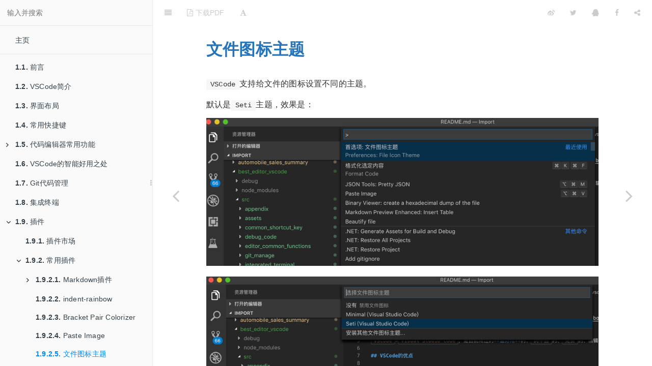

--- FILE ---
content_type: text/html
request_url: https://book.crifan.org/books/best_editor_vscode/website/plugin/common_plugins/icon_themes.html
body_size: 5944
content:

<!DOCTYPE HTML>
<html lang="zh-hans" >
    <head>
        <meta charset="UTF-8">
        <title>文件图标主题 · 史上最好用的编辑器：VSCode</title>
        <meta http-equiv="X-UA-Compatible" content="IE=edge" />
        <meta name="description" content="">
        <meta name="generator" content="HonKit 6.0.0">
        <meta name="author" content="Crifan Li <admin@crifan.com>">
        
        
    
    <link rel="stylesheet" href="../../gitbook/style.css">

    
            
                
                <link rel="stylesheet" href="../../gitbook/gitbook-plugin-anchors/plugin.css">
                
            
                
                <link rel="stylesheet" href="../../gitbook/gitbook-plugin-expandable-menu/expandable-chapters.css">
                
            
                
                <link rel="stylesheet" href="../../gitbook/gitbook-plugin-search-plus/search.css">
                
            
                
                <link rel="stylesheet" href="../../gitbook/honkit-plugin-prism/prism-atom-dark.css">
                
            
                
                <link rel="stylesheet" href="../../gitbook/gitbook-plugin-splitter-nosessionbutcookie/splitter.css">
                
            
                
                <link rel="stylesheet" href="../../gitbook/gitbook-plugin-tbfed-pagefooter/footer.css">
                
            
                
                <link rel="stylesheet" href="../../gitbook/gitbook-plugin-donate/plugin.css">
                
            
                
                <link rel="stylesheet" href="../../gitbook/honkit-plugin-blockquote-callout/style.css">
                
            
                
                <link rel="stylesheet" href="../../gitbook/gitbook-plugin-fontsettings/website.css">
                
            
                
                <link rel="stylesheet" href="../../gitbook/gitbook-plugin-theme-comscore/test.css">
                
            
        

    

    
        
    
        
    
        
    
        
    
        
    
        
    

        
    
    
    
    <meta name="HandheldFriendly" content="true"/>
    <meta name="viewport" content="width=device-width, initial-scale=1, user-scalable=no">
    <meta name="apple-mobile-web-app-capable" content="yes">
    <meta name="apple-mobile-web-app-status-bar-style" content="black">
    <link rel="apple-touch-icon-precomposed" sizes="152x152" href="../../gitbook/images/apple-touch-icon-precomposed-152.png">
    <link rel="shortcut icon" href="../../gitbook/images/favicon.ico" type="image/x-icon">

    
    <link rel="next" href="../../debug_code/" />
    
    
    <link rel="prev" href="paste_image.html" />
    

    <style>
    @media only screen and (max-width: 640px) {
        .book-header .hidden-mobile {
            display: none;
        }
    }
    </style>
    <script>
        window["gitbook-plugin-github-buttons"] = {"buttons":[{"repo":"best_editor_vscode","user":"crifan","type":"star","count":true,"size":"small"},{"user":"crifan","type":"follow","width":"120","count":false,"size":"small"}]};
    </script>

    </head>
    <body>
        
<div class="book honkit-cloak">
    <div class="book-summary">
        
            
<div id="book-search-input" role="search">
    <input type="text" placeholder="输入并搜索" />
</div>

            
                <nav role="navigation">
                


<ul class="summary">
    
    
    
        
        <li>
            <a href="http://www.crifan.org" target="_blank" class="custom-link">主页</a>
        </li>
    
    

    
    <li class="divider"></li>
    

    
        
        
    
        <li class="chapter " data-level="1.1" data-path="../../">
            
                <a href="../../">
            
                    
                        <b>1.1.</b>
                    
                    前言
            
                </a>
            

            
        </li>
    
        <li class="chapter " data-level="1.2" data-path="../../vscode_intro/">
            
                <a href="../../vscode_intro/">
            
                    
                        <b>1.2.</b>
                    
                    VSCode简介
            
                </a>
            

            
        </li>
    
        <li class="chapter " data-level="1.3" data-path="../../ui_layout/">
            
                <a href="../../ui_layout/">
            
                    
                        <b>1.3.</b>
                    
                    界面布局
            
                </a>
            

            
        </li>
    
        <li class="chapter " data-level="1.4" data-path="../../common_shortcut_key/">
            
                <a href="../../common_shortcut_key/">
            
                    
                        <b>1.4.</b>
                    
                    常用快捷键
            
                </a>
            

            
        </li>
    
        <li class="chapter " data-level="1.5" data-path="../../editor_common_functions/">
            
                <a href="../../editor_common_functions/">
            
                    
                        <b>1.5.</b>
                    
                    代码编辑器常用功能
            
                </a>
            

            
            <ul class="articles">
                
    
        <li class="chapter " data-level="1.5.1" data-path="../../editor_common_functions/open_and_new_project.html">
            
                <a href="../../editor_common_functions/open_and_new_project.html">
            
                    
                        <b>1.5.1.</b>
                    
                    打开和新建项目
            
                </a>
            

            
        </li>
    
        <li class="chapter " data-level="1.5.2" data-path="../../editor_common_functions/code_format.html">
            
                <a href="../../editor_common_functions/code_format.html">
            
                    
                        <b>1.5.2.</b>
                    
                    代码格式化
            
                </a>
            

            
        </li>
    
        <li class="chapter " data-level="1.5.3" data-path="../../editor_common_functions/syntax_highlight.html">
            
                <a href="../../editor_common_functions/syntax_highlight.html">
            
                    
                        <b>1.5.3.</b>
                    
                    语法高亮
            
                </a>
            

            
        </li>
    
        <li class="chapter " data-level="1.5.4" data-path="../../editor_common_functions/file_encoding.html">
            
                <a href="../../editor_common_functions/file_encoding.html">
            
                    
                        <b>1.5.4.</b>
                    
                    文件编码
            
                </a>
            

            
        </li>
    
        <li class="chapter " data-level="1.5.5" data-path="../../editor_common_functions/search/">
            
                <a href="../../editor_common_functions/search/">
            
                    
                        <b>1.5.5.</b>
                    
                    搜索
            
                </a>
            

            
            <ul class="articles">
                
    
        <li class="chapter " data-level="1.5.5.1" data-path="../../editor_common_functions/search/normal_search.html">
            
                <a href="../../editor_common_functions/search/normal_search.html">
            
                    
                        <b>1.5.5.1.</b>
                    
                    普通搜索
            
                </a>
            

            
        </li>
    
        <li class="chapter " data-level="1.5.5.2" data-path="../../editor_common_functions/search/regex_search.html">
            
                <a href="../../editor_common_functions/search/regex_search.html">
            
                    
                        <b>1.5.5.2.</b>
                    
                    正则搜索
            
                </a>
            

            
        </li>
    

            </ul>
            
        </li>
    
        <li class="chapter " data-level="1.5.6" data-path="../../editor_common_functions/see_definition.html">
            
                <a href="../../editor_common_functions/see_definition.html">
            
                    
                        <b>1.5.6.</b>
                    
                    查找函数定义
            
                </a>
            

            
        </li>
    

            </ul>
            
        </li>
    
        <li class="chapter " data-level="1.6" data-path="../../intelligent_functions/">
            
                <a href="../../intelligent_functions/">
            
                    
                        <b>1.6.</b>
                    
                    VSCode的智能好用之处
            
                </a>
            

            
        </li>
    
        <li class="chapter " data-level="1.7" data-path="../../git_manage/">
            
                <a href="../../git_manage/">
            
                    
                        <b>1.7.</b>
                    
                    Git代码管理
            
                </a>
            

            
        </li>
    
        <li class="chapter " data-level="1.8" data-path="../../integrated_terminal/">
            
                <a href="../../integrated_terminal/">
            
                    
                        <b>1.8.</b>
                    
                    集成终端
            
                </a>
            

            
        </li>
    
        <li class="chapter " data-level="1.9" data-path="../">
            
                <a href="../">
            
                    
                        <b>1.9.</b>
                    
                    插件
            
                </a>
            

            
            <ul class="articles">
                
    
        <li class="chapter " data-level="1.9.1" data-path="../plugin_market.html">
            
                <a href="../plugin_market.html">
            
                    
                        <b>1.9.1.</b>
                    
                    插件市场
            
                </a>
            

            
        </li>
    
        <li class="chapter " data-level="1.9.2" data-path="./">
            
                <a href="./">
            
                    
                        <b>1.9.2.</b>
                    
                    常用插件
            
                </a>
            

            
            <ul class="articles">
                
    
        <li class="chapter " data-level="1.9.2.1" data-path="markdown/">
            
                <a href="markdown/">
            
                    
                        <b>1.9.2.1.</b>
                    
                    Markdown插件
            
                </a>
            

            
            <ul class="articles">
                
    
        <li class="chapter " data-level="1.9.2.1.1" data-path="markdown/markdown_preview_enhanced.html">
            
                <a href="markdown/markdown_preview_enhanced.html">
            
                    
                        <b>1.9.2.1.1.</b>
                    
                    Markdown Preview Enhanced
            
                </a>
            

            
        </li>
    
        <li class="chapter " data-level="1.9.2.1.2" data-path="markdown/markdown_all_in_one.html">
            
                <a href="markdown/markdown_all_in_one.html">
            
                    
                        <b>1.9.2.1.2.</b>
                    
                    Markdown All in One
            
                </a>
            

            
        </li>
    

            </ul>
            
        </li>
    
        <li class="chapter " data-level="1.9.2.2" data-path="indent_rainbow.html">
            
                <a href="indent_rainbow.html">
            
                    
                        <b>1.9.2.2.</b>
                    
                    indent-rainbow
            
                </a>
            

            
        </li>
    
        <li class="chapter " data-level="1.9.2.3" data-path="bracket_pair_colorizer.html">
            
                <a href="bracket_pair_colorizer.html">
            
                    
                        <b>1.9.2.3.</b>
                    
                    Bracket Pair Colorizer
            
                </a>
            

            
        </li>
    
        <li class="chapter " data-level="1.9.2.4" data-path="paste_image.html">
            
                <a href="paste_image.html">
            
                    
                        <b>1.9.2.4.</b>
                    
                    Paste Image
            
                </a>
            

            
        </li>
    
        <li class="chapter active" data-level="1.9.2.5" data-path="icon_themes.html">
            
                <a href="icon_themes.html">
            
                    
                        <b>1.9.2.5.</b>
                    
                    文件图标主题
            
                </a>
            

            
        </li>
    

            </ul>
            
        </li>
    

            </ul>
            
        </li>
    
        <li class="chapter " data-level="1.10" data-path="../../debug_code/">
            
                <a href="../../debug_code/">
            
                    
                        <b>1.10.</b>
                    
                    调试代码
            
                </a>
            

            
            <ul class="articles">
                
    
        <li class="chapter " data-level="1.10.1" data-path="../../debug_code/debug_python/">
            
                <a href="../../debug_code/debug_python/">
            
                    
                        <b>1.10.1.</b>
                    
                    调试Python
            
                </a>
            

            
            <ul class="articles">
                
    
        <li class="chapter " data-level="1.10.1.1" data-path="../../debug_code/debug_python/mac.html">
            
                <a href="../../debug_code/debug_python/mac.html">
            
                    
                        <b>1.10.1.1.</b>
                    
                    Mac中用VSCode调试Python
            
                </a>
            

            
        </li>
    
        <li class="chapter " data-level="1.10.1.2" data-path="../../debug_code/debug_python/windows.html">
            
                <a href="../../debug_code/debug_python/windows.html">
            
                    
                        <b>1.10.1.2.</b>
                    
                    Windows中用VSCode调试Python
            
                </a>
            

            
        </li>
    
        <li class="chapter " data-level="1.10.1.3" data-path="../../debug_code/debug_python/some_note.html">
            
                <a href="../../debug_code/debug_python/some_note.html">
            
                    
                        <b>1.10.1.3.</b>
                    
                    经验心得
            
                </a>
            

            
        </li>
    

            </ul>
            
        </li>
    

            </ul>
            
        </li>
    
        <li class="chapter " data-level="1.11" data-path="../../performance/">
            
                <a href="../../performance/">
            
                    
                        <b>1.11.</b>
                    
                    性能
            
                </a>
            

            
        </li>
    
        <li class="chapter " data-level="1.12" data-path="../../appendix/">
            
                <a href="../../appendix/">
            
                    
                        <b>1.12.</b>
                    
                    附录
            
                </a>
            

            
            <ul class="articles">
                
    
        <li class="chapter " data-level="1.12.1" data-path="../../appendix/reference.html">
            
                <a href="../../appendix/reference.html">
            
                    
                        <b>1.12.1.</b>
                    
                    参考资料
            
                </a>
            

            
        </li>
    

            </ul>
            
        </li>
    

    

    <li class="divider"></li>

    <li>
        <a href="https://github.com/honkit/honkit" target="blank" class="gitbook-link">
            本书使用 HonKit 发布
        </a>
    </li>
</ul>


                </nav>
            
        
    </div>

    <div class="book-body">
        
            <div class="body-inner">
                
                    

<div class="book-header" role="navigation">
    

    <!-- Title -->
    <h1>
        <i class="fa fa-circle-o-notch fa-spin"></i>
        <a href="../.." >文件图标主题</a>
    </h1>
</div>




                    <div class="page-wrapper" tabindex="-1" role="main">
                        <div class="page-inner">
                            
<div class="search-plus" id="book-search-results">
    <div class="search-noresults">
    
                                <section class="normal markdown-section">
                                
                                <html><head></head><body><h1 id="文件图标主题"><a name="文件图标主题" class="plugin-anchor" href="#文件图标主题"><i class="fa fa-link" aria-hidden="true"></i></a>文件图标主题</h1>
<p><code>VSCode</code>支持给文件的图标设置不同的主题。</p>
<p>默认是<code>Seti</code>主题，效果是：</p>
<p><img src="../../assets/img/vscode_preference_file_icon_theme.png" alt="VSCode首选项 文件图标主题"></img></p>
<p><img src="../../assets/img/vscode_current_icon_theme_seti.png" alt="VSCode当前图标主题Seti"></img></p>
<p>有其他新的图标的主题，比如：</p>
<p><a href="https://marketplace.visualstudio.com/items?itemName=robertohuertasm.vscode-icons" target="_blank">vscode-icons</a></p>
<p>去安装：</p>
<p><img src="../../assets/img/installed_vscode_icons.png" alt="已安装插件vscode-icons"></img></p>
<p>之后再去激活：</p>
<p><img src="../../assets/img/activate_vscode_icons.png" alt="激活vscode-icons"></img></p>
<p>后的效果：</p>
<p><img src="../../assets/img/vscode_icons_effect.png" alt="vscode-icons的效果很好看"></img></p>
<p>很不错，图标很丰富，识别度比较高。</p>
<p>另外，可以再去根据提示去安装其他版本图标的主题：</p>
<p><img src="../../assets/img/file_icon_can_change_to_other.png" alt="可更换其他文件图标主题"></img></p>
<p>然后去安装另外一个：</p>
<p><a href="https://marketplace.visualstudio.com/items?itemName=PKief.material-icon-theme" target="_blank">Material Icon Theme</a></p>
<p>后，去换成该主题：</p>
<p><img src="../../assets/img/change_to_material_icon_theme.png" alt="换成Material Icon Theme"></img></p>
<p>感觉比前面的<code>vscode-icons</code>更好看，更现代化些。</p>
<footer class="page-footer"><span class="copyright">crifan.org，使用<a href="https://creativecommons.org/licenses/by/4.0/deed.zh" target="_blank">署名4.0国际(CC BY 4.0)协议</a>发布 all right reserved，powered by Gitbook</span><span class="footer-modification">最后更新：
2024-07-27 16:55:58
</span></footer></body></html>
                                
                                </section>
                            
    </div>
    <div class="search-results">
        <div class="has-results">
            
            <h1 class="search-results-title"><span class='search-results-count'></span> results matching "<span class='search-query'></span>"</h1>
            <ul class="search-results-list"></ul>
            
        </div>
        <div class="no-results">
            
            <h1 class="search-results-title">No results matching "<span class='search-query'></span>"</h1>
            
        </div>
    </div>
</div>

                        </div>
                    </div>
                
            </div>

            
                
                <a href="paste_image.html" class="navigation navigation-prev " aria-label="Previous page: Paste Image">
                    <i class="fa fa-angle-left"></i>
                </a>
                
                
                <a href="../../debug_code/" class="navigation navigation-next " aria-label="Next page: 调试代码">
                    <i class="fa fa-angle-right"></i>
                </a>
                
            
        
    </div>

    <script>
        var gitbook = gitbook || [];
        gitbook.push(function() {
            gitbook.page.hasChanged({"page":{"title":"文件图标主题","level":"1.9.2.5","depth":3,"next":{"title":"调试代码","level":"1.10","depth":1,"path":"debug_code/README.md","ref":"debug_code/README.md","articles":[{"title":"调试Python","level":"1.10.1","depth":2,"path":"debug_code/debug_python/README.md","ref":"debug_code/debug_python/README.md","articles":[{"title":"Mac中用VSCode调试Python","level":"1.10.1.1","depth":3,"path":"debug_code/debug_python/mac.md","ref":"debug_code/debug_python/mac.md","articles":[]},{"title":"Windows中用VSCode调试Python","level":"1.10.1.2","depth":3,"path":"debug_code/debug_python/windows.md","ref":"debug_code/debug_python/windows.md","articles":[]},{"title":"经验心得","level":"1.10.1.3","depth":3,"path":"debug_code/debug_python/some_note.md","ref":"debug_code/debug_python/some_note.md","articles":[]}]}]},"previous":{"title":"Paste Image","level":"1.9.2.4","depth":3,"path":"plugin/common_plugins/paste_image.md","ref":"plugin/common_plugins/paste_image.md","articles":[]},"dir":"ltr"},"config":{"plugins":["theme-comscore","anchors","expandable-menu","-lunr","-search","search-plus","disqus","-highlight","prism","prism-themes","github-buttons","-splitter","splitter-nosessionbutcookie","-sharing","sharing-plus","tbfed-pagefooter","donate","sitemap-general","copy-code-button","blockquote-callout","toolbar-button"],"root":"./src","styles":{"website":"styles/website.css","pdf":"styles/pdf.css","epub":"styles/epub.css","mobi":"styles/mobi.css","ebook":"styles/ebook.css","print":"styles/print.css"},"pluginsConfig":{"tbfed-pagefooter":{"copyright":"crifan.org，使用<a href='https://creativecommons.org/licenses/by/4.0/deed.zh'>署名4.0国际(CC BY 4.0)协议</a>发布","modify_label":"最后更新：","modify_format":"YYYY-MM-DD HH:mm:ss"},"prism":{"css":["prism-themes/themes/prism-atom-dark.css"]},"disqus":{"useIdentifier":false,"shortName":"crifan"},"toolbar-button":{"label":"下载PDF","url":"https://book.crifan.org/books/best_editor_vscode/pdf/best_editor_vscode.pdf","icon":"fa-file-pdf-o"},"sharing-plus":{"qq":false,"all":["facebook","google","twitter","instapaper","linkedin","pocket","stumbleupon"],"douban":false,"facebook":true,"weibo":false,"instapaper":false,"whatsapp":false,"hatenaBookmark":false,"twitter":true,"messenger":false,"line":false,"vk":false,"pocket":true,"google":false,"viber":false,"stumbleupon":false,"qzone":false,"linkedin":false},"donate":{"title":"","button":"打赏","wechat":"https://www.crifan.org/files/res/crifan_com/crifan_wechat_pay.jpg","alipay":"https://www.crifan.org/files/res/crifan_com/crifan_alipay_pay.jpg","wechatText":"微信打赏给Crifan","alipayText":"支付宝打赏给Crifan"},"sitemap-general":{"prefix":"https://book.crifan.org/books/best_editor_vscode/website/"},"fontsettings":{"theme":"white","family":"sans","size":2},"blockquote-callout":{},"theme-comscore":{},"splitter-nosessionbutcookie":{},"prism-themes":{},"github-buttons":{"buttons":[{"repo":"best_editor_vscode","user":"crifan","type":"star","count":true,"size":"small"},{"user":"crifan","type":"follow","width":"120","count":false,"size":"small"}]},"expandable-menu":{},"copy-code-button":{},"sharing":{"qq":true,"all":["douban","facebook","google","instapaper","line","linkedin","messenger","pocket","qq","qzone","stumbleupon","twitter","viber","vk","weibo","whatsapp"],"douban":false,"facebook":true,"weibo":true,"instapaper":false,"whatsapp":false,"hatenaBookmark":false,"twitter":true,"messenger":false,"line":false,"vk":false,"pocket":false,"google":false,"viber":false,"stumbleupon":false,"qzone":false,"linkedin":false},"theme-default":{"styles":{"website":"styles/website.css","pdf":"styles/pdf.css","epub":"styles/epub.css","mobi":"styles/mobi.css","ebook":"styles/ebook.css","print":"styles/print.css"},"showLevel":true},"anchors":{},"search-plus":{}},"theme":"default","author":"Crifan Li <admin@crifan.com>","pdf":{"pageNumbers":true,"fontSize":12,"fontFamily":"Arial","paperSize":"a4","chapterMark":"pagebreak","pageBreaksBefore":"/","margin":{"right":62,"left":62,"top":56,"bottom":56},"embedFonts":false},"structure":{"langs":"LANGS.md","readme":"README.md","glossary":"GLOSSARY.md","summary":"SUMMARY.md"},"variables":{},"title":"史上最好用的编辑器：VSCode","language":"zh-hans","links":{"sidebar":{"主页":"http://www.crifan.org"}},"gitbook":"*","description":"介绍史上用过的最好用的编辑器VSCode，以及各种好用的功能，包括但不限于常用快捷键，调试Python，常用插件，搜索功能，包括正则搜索，文件编码，git仓库代码管理，各种主题字体和插件，强大好用的插件市场，代码格式化等等各种好用的功能，且性能优越。是目前最值得推荐的编辑器，没有之一。"},"file":{"path":"plugin/common_plugins/icon_themes.md","mtime":"2024-07-27T08:55:58.707Z","type":"markdown"},"gitbook":{"version":"6.0.0","time":"2024-10-07T09:57:28.101Z"},"basePath":"../..","book":{"language":""}});
        });
    </script>
</div>

        
    <noscript>
        <style>
            .honkit-cloak {
                display: block !important;
            }
        </style>
    </noscript>
    <script>
        // Restore sidebar state as critical path for prevent layout shift
        function __init__getSidebarState(defaultValue){
            var baseKey = "";
            var key = baseKey + ":sidebar";
            try {
                var value = localStorage[key];
                if (value === undefined) {
                    return defaultValue;
                }
                var parsed = JSON.parse(value);
                return parsed == null ? defaultValue : parsed;
            } catch (e) {
                return defaultValue;
            }
        }
        function __init__restoreLastSidebarState() {
            var isMobile = window.matchMedia("(max-width: 600px)").matches;
            if (isMobile) {
                // Init last state if not mobile
                return;
            }
            var sidebarState = __init__getSidebarState(true);
            var book = document.querySelector(".book");
            // Show sidebar if it enabled
            if (sidebarState && book) {
                book.classList.add("without-animation", "with-summary");
            }
        }

        try {
            __init__restoreLastSidebarState();
        } finally {
            var book = document.querySelector(".book");
            book.classList.remove("honkit-cloak");
        }
    </script>
    <script src="../../gitbook/gitbook.js"></script>
    <script src="../../gitbook/theme.js"></script>
    
        
        <script src="../../gitbook/gitbook-plugin-expandable-menu/expandable-chapters.js"></script>
        
    
        
        <script src="../../gitbook/gitbook-plugin-search-plus/jquery.mark.min.js"></script>
        
    
        
        <script src="../../gitbook/gitbook-plugin-search-plus/search.js"></script>
        
    
        
        <script src="../../gitbook/gitbook-plugin-github-buttons/plugin.js"></script>
        
    
        
        <script src="../../gitbook/gitbook-plugin-splitter-nosessionbutcookie/splitter.js"></script>
        
    
        
        <script src="../../gitbook/gitbook-plugin-sharing-plus/buttons.js"></script>
        
    
        
        <script src="../../gitbook/gitbook-plugin-donate/plugin.js"></script>
        
    
        
        <script src="../../gitbook/gitbook-plugin-copy-code-button/toggle.js"></script>
        
    
        
        <script src="../../gitbook/gitbook-plugin-toolbar-button/plugin.js"></script>
        
    
        
        <script src="../../gitbook/gitbook-plugin-fontsettings/fontsettings.js"></script>
        
    
        
        <script src="../../gitbook/gitbook-plugin-theme-comscore/test.js"></script>
        
    

    </body>
</html>



--- FILE ---
content_type: text/css
request_url: https://book.crifan.org/books/best_editor_vscode/website/gitbook/honkit-plugin-blockquote-callout/style.css
body_size: 316
content:
.markdown-alert {
  color: inherit;
  border-left: .25em solid #d1d9e0;
  margin-bottom: 1rem;
  padding: 0.5rem 1rem;
}

.markdown-alert-title {
  display: flex;
  align-items: center;
  line-height: 1;
  font-weight: 500;
}

/*
Since the PDF generator does not support "@page" or margin-right, use margin-left instead.
Originally, we would like to do the following:
```css
  .markdown-alert-title > :first-child {
    margin-right: 0.5rem;
  }
```
*/
.markdown-alert-title > :nth-child(2) {
  margin-left: 0.5rem;
}

.markdown-alert-warning {
  border-left-color: #9a6700;
}

.markdown-alert-warning .markdown-alert-title {
  color: #9a6700;
  fill: #9a6700;
}

.markdown-alert-note {
  border-left-color: #0969da;
}

.markdown-alert-note .markdown-alert-title {
  color: #0969da;
  fill: #0969da;
}

.markdown-alert-important {
  border-left-color: #8250df;
}

.markdown-alert-important .markdown-alert-title {
  color: #8250df;
  fill: #8250df;
}

.markdown-alert-tip {
  border-left-color: #1a7f37;
}

.markdown-alert-tip .markdown-alert-title {
  color: #1a7f37;
  fill: #1a7f37;
}

.markdown-alert-caution {
  border-left-color: #cf222e;
}

.markdown-alert-caution .markdown-alert-title {
  color: #cf222e;
  fill: #cf222e;
}


--- FILE ---
content_type: application/javascript
request_url: https://book.crifan.org/books/best_editor_vscode/website/gitbook/gitbook-plugin-search-plus/search.js
body_size: 2280
content:
require([
  'gitbook',
  'jquery'
], function (gitbook, $) {
  var MAX_DESCRIPTION_SIZE = 500
  var state = gitbook.state
  var INDEX_DATA = {}
  var usePushState = (typeof window.history.pushState !== 'undefined')

  // DOM Elements
  var $body = $('body')
  var $bookSearchResults
  var $searchList
  var $searchTitle
  var $searchResultsCount
  var $searchQuery

  // Throttle search
  function throttle (fn, wait) {
    var timeout

    return function () {
      var ctx = this
      var args = arguments
      if (!timeout) {
        timeout = setTimeout(function () {
          timeout = null
          fn.apply(ctx, args)
        }, wait)
      }
    }
  }

  function displayResults (res) {
    $bookSearchResults = $('#book-search-results')
    $searchList = $bookSearchResults.find('.search-results-list')
    $searchTitle = $bookSearchResults.find('.search-results-title')
    $searchResultsCount = $searchTitle.find('.search-results-count')
    $searchQuery = $searchTitle.find('.search-query')

    $bookSearchResults.addClass('open')

    var noResults = res.count === 0
    $bookSearchResults.toggleClass('no-results', noResults)

    // Clear old results
    $searchList.empty()

    // Display title for research
    $searchResultsCount.text(res.count)
    $searchQuery.text(res.query)

    // Create an <li> element for each result
    res.results.forEach(function (item) {
      var $li = $('<li>', {
        'class': 'search-results-item'
      })

      var $title = $('<h3>')

      var $link = $('<a>', {
        'href': gitbook.state.basePath + '/' + item.url + '?h=' + encodeURIComponent(res.query),
        'text': item.title,
        'data-is-search': 1
      })

      if ($link[0].href.split('?')[0] === window.location.href.split('?')[0]) {
        $link[0].setAttribute('data-need-reload', 1)
      }

      var content = item.body.trim()
      if (content.length > MAX_DESCRIPTION_SIZE) {
        content = content + '...'
      }
      var $content = $('<p>').html(content)

      $link.appendTo($title)
      $title.appendTo($li)
      $content.appendTo($li)
      $li.appendTo($searchList)
    })
    $('.body-inner').scrollTop(0)
  }

  function escapeRegExp (keyword) {
    // escape regexp prevserve word
    return String(keyword).replace(/([-.*+?^${}()|[\]/\\])/g, '\\$1')
  }

  function query (originKeyword) {
    if (originKeyword == null || originKeyword.trim() === '') return

    var results = []
    var index = -1
    for (var page in INDEX_DATA) {
      var store = INDEX_DATA[page]
      var keyword = originKeyword.toLowerCase() // ignore case
      var hit = false
      if (store.keywords && ~store.keywords.split(/\s+/).indexOf(keyword.split(':').pop())) {
        if (/.:./.test(keyword)) {
          keyword = keyword.split(':').slice(0, -1).join(':')
        } else {
          hit = true
        }
      }
      var keywordRe = new RegExp('(' + escapeRegExp(keyword) + ')', 'gi')
      if (
        hit || ~(index = store.body.toLowerCase().indexOf(keyword))
      ) {
        results.push({
          url: page,
          title: store.title,
          body: store.body.substr(Math.max(0, index - 50), MAX_DESCRIPTION_SIZE)
                .replace(/^[^\s,.]+./, '').replace(/(..*)[\s,.].*/, '$1') // prevent break word
                .replace(keywordRe, '<span class="search-highlight-keyword">$1</span>')
        })
      }
    }
    displayResults({
      count: results.length,
      query: keyword,
      results: results
    })
  }

  function launchSearch (keyword) {
    // Add class for loading
    $body.addClass('with-search')
    $body.addClass('search-loading')

    function doSearch () {
      query(keyword)
      $body.removeClass('search-loading')
    }

    throttle(doSearch)()
  }

  function closeSearch () {
    $body.removeClass('with-search')
    $('#book-search-results').removeClass('open')
  }

  function bindSearch () {
    // Bind DOM
    var $body = $('body')

    // Launch query based on input content
    function handleUpdate () {
      var $searchInput = $('#book-search-input input')
      var keyword = $searchInput.val()

      if (keyword.length === 0) {
        closeSearch()
      } else {
        launchSearch(keyword)
      }
    }

    $body.on('keyup', '#book-search-input input', function (e) {
      if (e.keyCode === 13) {
        if (usePushState) {
          var uri = updateQueryString('q', $(this).val())
          window.history.pushState({
            path: uri
          }, null, uri)
        }
      }
      handleUpdate()
    })

    // Push to history on blur
    $body.on('blur', '#book-search-input input', function (e) {
      // Update history state
      if (usePushState) {
        var uri = updateQueryString('q', $(this).val())
        window.history.pushState({
          path: uri
        }, null, uri)
      }
    })
  }

  gitbook.events.on('start', function () {
    bindSearch()
    $.getJSON(state.basePath + '/search_plus_index.json').then(function (data) {
      INDEX_DATA = data
      showResult()
      closeSearch()
    })
  })

  var markConfig = {
    'ignoreJoiners': true,
    'acrossElements': true,
    'separateWordSearch': false
  }
  // highlight
  var highLightPageInner = function (keyword) {
    var pageInner = $('.page-inner')
    if (/(?:(.+)?\:)(.+)/.test(keyword)) {
        pageInner.mark(RegExp.$1, markConfig)
    }
    pageInner.mark(keyword, markConfig)

    setTimeout(function () {
      var mark = $('mark[data-markjs="true"]')
      if (mark.length) {
        mark[0].scrollIntoView()
      }
    }, 100)
  }

  function showResult () {
    var keyword, type
    if (/\b(q|h)=([^&]+)/.test(window.location.search)) {
      type = RegExp.$1
      keyword = decodeURIComponent(RegExp.$2)
      if (type === 'q') {
        launchSearch(keyword)
      } else {
        highLightPageInner(keyword)
      }
      $('#book-search-input input').val(keyword)
    }
  }

  gitbook.events.on('page.change', showResult)

  function updateQueryString (key, value) {
    value = encodeURIComponent(value)

    var url = window.location.href.replace(/([?&])(?:q|h)=([^&]+)(&|$)/, function (all, pre, value, end) {
      if (end === '&') {
        return pre
      }
      return ''
    })
    var re = new RegExp('([?&])' + key + '=.*?(&|#|$)(.*)', 'gi')
    var hash

    if (re.test(url)) {
      if (typeof value !== 'undefined' && value !== null) { return url.replace(re, '$1' + key + '=' + value + '$2$3') } else {
        hash = url.split('#')
        url = hash[0].replace(re, '$1$3').replace(/(&|\?)$/, '')
        if (typeof hash[1] !== 'undefined' && hash[1] !== null) { url += '#' + hash[1] }
        return url
      }
    } else {
      if (typeof value !== 'undefined' && value !== null) {
        var separator = url.indexOf('?') !== -1 ? '&' : '?'
        hash = url.split('#')
        url = hash[0] + separator + key + '=' + value
        if (typeof hash[1] !== 'undefined' && hash[1] !== null) { url += '#' + hash[1] }
        return url
      } else { return url }
    }
  }
  window.addEventListener('click', function (e) {
    if (e.target.tagName === 'A' && e.target.getAttribute('data-need-reload')) {
      setTimeout(function () {
        window.location.reload()
      }, 100)
    }
  }, true)
})


--- FILE ---
content_type: application/javascript
request_url: https://book.crifan.org/books/best_editor_vscode/website/gitbook/gitbook-plugin-splitter-nosessionbutcookie/splitter.js
body_size: 1099
content:
require(['gitbook', 'jQuery'], function (gitbook, $) {
  
	// MEMO:
	// Gitbook is calculated as "calc (100% - 60px)" in the horizontal width when the width of the screen size is 600px
	// or less.
	// In this case, since contradiction occurs in the implementation of this module, return.
	if($(window).width() <= 600) {
		return;
	}

	gitbook.events.bind('start', function () {
	});

	gitbook.events.bind('page.change', function () {

		var KEY_SPLIT_STATE = 'plugin_gitbook_split';
		var obj = {};

		var dividerWidth = null;
		var isDraggable = false;
		var dividerCenterOffsetLeft = null;
		var splitState = null;
		var grabPointWidth = null;

		var $body = $('body');
		var $book = $('.book');
		var $summary = $('.book-summary');
		var $bookBody = $('.book-body');
		var $divider = $('<div class="divider-content-summary">' +
			               '<div class="divider-content-summary__icon">' +
			                 '<i class="fa fa-ellipsis-v"></i>' +
			               '</div>' +
			             '</div>');

		$summary.append($divider);

		dividerWidth = $divider.outerWidth();
		dividerCenterOffsetLeft = $divider.outerWidth() / 2;

		// restore split state from sessionStorage
		splitState = getSplitState();
		setSplitState(
			splitState.summaryWidth,
			splitState.summaryOffset,
			splitState.bookBodyOffset
		);

		setTimeout(function() {
			var isGreaterThanEqualGitbookV2_5 = !Boolean($('.toggle-summary').length);

			var $toggleSummary = isGreaterThanEqualGitbookV2_5
				? $('.fa.fa-align-justify').parent() : $('.toggle-summary');

			$toggleSummary.on('click', function () {

				var summaryOffset  = null;
				var bookBodyOffset = null;

				var isOpen = isGreaterThanEqualGitbookV2_5
					? !gitbook.sidebar.isOpen() : $book.hasClass('with-summary');

				if (isOpen) {
					summaryOffset  = -($summary.outerWidth());
					bookBodyOffset = 0;
				} else {
					summaryOffset  = 0;
					bookBodyOffset = $summary.outerWidth();
				}

				setSplitState($summary.outerWidth(), summaryOffset, bookBodyOffset);
				saveSplitState($summary.outerWidth(), summaryOffset, bookBodyOffset);
			});
		}, 1);

		$divider.on('mousedown', function (event) {
			event.stopPropagation();
			isDraggable = true;
			grabPointWidth = $summary.outerWidth() - event.pageX;
		});

		$body.on('mouseup', function (event) {
			event.stopPropagation();
			isDraggable = false;
			saveSplitState(
				$summary.outerWidth(),
				$summary.position().left,
				$bookBody.position().left
			);
		});

		$body.on('mousemove', function (event) {
			if (!isDraggable) {
				return;
			}
			event.stopPropagation();
			event.preventDefault();
			$summary.outerWidth(event.pageX + grabPointWidth);
			$bookBody.offset({ left: event.pageX + grabPointWidth });
		});
		function getSplitState() {
			var splitState = obj;
			splitState || (splitState = {});
			splitState.summaryWidth || (splitState.summaryWidth = $summary.outerWidth());
			splitState.summaryOffset || (splitState.summaryOffset = $summary.position().left);
			splitState.bookBodyOffset || (splitState.bookBodyOffset = $bookBody.position().left);
			return splitState;
		}

		function saveSplitState(summaryWidth, summaryWidthOffset, bookBodyOffset) {
			obj.summaryWidth = summaryWidth
			obj.summaryOffset = summaryWidthOffset
			obj.bookBodyOffset = bookBodyOffset
		}

		function setSplitState(summaryWidth, summaryOffset, bookBodyOffset) {
			$summary.outerWidth(summaryWidth);
			$summary.offset({ left: summaryOffset });
			$bookBody.offset({ left: bookBodyOffset });
			// improved broken layout in windows chrome.
			//   "$(x).offset" automatically add to "position:relative".
			//   but it cause layout broken..
			$summary.css({ position: 'absolute' });
			$bookBody.css({ position: 'absolute' });
		}
	});
});


--- FILE ---
content_type: application/javascript
request_url: https://book.crifan.org/books/best_editor_vscode/website/gitbook/gitbook-plugin-toolbar-button/plugin.js
body_size: 119
content:
require(["gitbook", "jQuery"], function(gitbook, $) {
    gitbook.events.bind('start', function (e, config) {

        var conf = config['toolbar-button'];
        var label = conf.label;
        var icon = conf.icon;
        var url = conf.url;

        gitbook.toolbar.createButton({
            icon: 'fa ' + (icon || 'fa fa-edit'),
            text: label,
            onClick: function() {
                window.open(url);
            }
        });
    });

});

--- FILE ---
content_type: application/javascript
request_url: https://book.crifan.org/books/best_editor_vscode/website/gitbook/gitbook.js
body_size: 48788
content:
!function r(o,i,a){function s(t,e){if(!i[t]){if(!o[t]){var n="function"==typeof require&&require;if(!e&&n)return n(t,!0);if(l)return l(t,!0);throw(e=new Error("Cannot find module '"+t+"'")).code="MODULE_NOT_FOUND",e}n=i[t]={exports:{}},o[t][0].call(n.exports,function(e){return s(o[t][1][e]||e)},n,n.exports,r,o,i,a)}return i[t].exports}for(var l="function"==typeof require&&require,e=0;e<a.length;e++)s(a[e]);return s}({1:[function(e,t,n){},{}],2:[function(e,t,n){"use strict";var r=e("get-intrinsic"),o=e("./"),i=o(r("String.prototype.indexOf"));t.exports=function(e,t){t=r(e,!!t);return"function"==typeof t&&-1<i(e,".prototype.")?o(t):t}},{"./":3,"get-intrinsic":15}],3:[function(e,t,n){"use strict";function r(){return c(o,l,arguments)}var o=e("function-bind"),i=e("get-intrinsic"),a=e("set-function-length"),s=e("es-errors/type"),l=i("%Function.prototype.apply%"),u=i("%Function.prototype.call%"),c=i("%Reflect.apply%",!0)||o.call(u,l),e=e("es-define-property"),f=i("%Math.max%");t.exports=function(e){if("function"!=typeof e)throw new s("a function is required");var t=c(o,u,arguments);return a(t,1+f(0,e.length-(arguments.length-1)),!0)};e?e(t.exports,"apply",{value:r}):t.exports.apply=r},{"es-define-property":5,"es-errors/type":11,"function-bind":14,"get-intrinsic":15,"set-function-length":32}],4:[function(e,t,n){"use strict";var l=e("es-define-property"),u=e("es-errors/syntax"),c=e("es-errors/type"),f=e("gopd");t.exports=function(e,t,n){if(!e||"object"!=typeof e&&"function"!=typeof e)throw new c("`obj` must be an object or a function`");if("string"!=typeof t&&"symbol"!=typeof t)throw new c("`property` must be a string or a symbol`");if(3<arguments.length&&"boolean"!=typeof arguments[3]&&null!==arguments[3])throw new c("`nonEnumerable`, if provided, must be a boolean or null");if(4<arguments.length&&"boolean"!=typeof arguments[4]&&null!==arguments[4])throw new c("`nonWritable`, if provided, must be a boolean or null");if(5<arguments.length&&"boolean"!=typeof arguments[5]&&null!==arguments[5])throw new c("`nonConfigurable`, if provided, must be a boolean or null");if(6<arguments.length&&"boolean"!=typeof arguments[6])throw new c("`loose`, if provided, must be a boolean");var r=3<arguments.length?arguments[3]:null,o=4<arguments.length?arguments[4]:null,i=5<arguments.length?arguments[5]:null,a=6<arguments.length&&arguments[6],s=!!f&&f(e,t);if(l)l(e,t,{configurable:null===i&&s?s.configurable:!i,enumerable:null===r&&s?s.enumerable:!r,value:n,writable:null===o&&s?s.writable:!o});else{if(!a&&(r||o||i))throw new u("This environment does not support defining a property as non-configurable, non-writable, or non-enumerable.");e[t]=n}}},{"es-define-property":5,"es-errors/syntax":10,"es-errors/type":11,gopd:16}],5:[function(t,e,n){"use strict";t=t("get-intrinsic")("%Object.defineProperty%",!0)||!1;if(t)try{t({},"a",{value:1})}catch(e){t=!1}e.exports=t},{"get-intrinsic":15}],6:[function(e,t,n){"use strict";t.exports=EvalError},{}],7:[function(e,t,n){"use strict";t.exports=Error},{}],8:[function(e,t,n){"use strict";t.exports=RangeError},{}],9:[function(e,t,n){"use strict";t.exports=ReferenceError},{}],10:[function(e,t,n){"use strict";t.exports=SyntaxError},{}],11:[function(e,t,n){"use strict";t.exports=TypeError},{}],12:[function(e,t,n){"use strict";t.exports=URIError},{}],13:[function(e,t,n){"use strict";function l(e,t){for(var n=[],r=0;r<e.length;r+=1)n[r]=e[r];for(var o=0;o<t.length;o+=1)n[o+e.length]=t[o];return n}var u=Object.prototype.toString,c=Math.max;t.exports=function(t){var n=this;if("function"!=typeof n||"[object Function]"!==u.apply(n))throw new TypeError("Function.prototype.bind called on incompatible "+n);for(var r,e,o=function(e,t){for(var n=[],r=t||0,o=0;r<e.length;r+=1,o+=1)n[o]=e[r];return n}(arguments,1),i=c(0,n.length-o.length),a=[],s=0;s<i;s++)a[s]="$"+s;return r=Function("binder","return function ("+function(e,t){for(var n="",r=0;r<e.length;r+=1)n+=e[r],r+1<e.length&&(n+=t);return n}(a,",")+"){ return binder.apply(this,arguments); }")(function(){var e;return this instanceof r?(e=n.apply(this,l(o,arguments)),Object(e)===e?e:this):n.apply(t,l(o,arguments))}),n.prototype&&((e=function(){}).prototype=n.prototype,r.prototype=new e,e.prototype=null),r}},{}],14:[function(e,t,n){"use strict";e=e("./implementation");t.exports=Function.prototype.bind||e},{"./implementation":13}],15:[function(e,t,n){"use strict";var r,o=e("es-errors"),i=e("es-errors/eval"),a=e("es-errors/range"),s=e("es-errors/ref"),p=e("es-errors/syntax"),h=e("es-errors/type"),l=e("es-errors/uri"),u=Function,c=function(e){try{return u('"use strict"; return ('+e+").constructor;")()}catch(e){}},d=Object.getOwnPropertyDescriptor;if(d)try{d({},"")}catch(e){d=null}function f(){throw new h}var y=d?function(){try{return f}catch(e){try{return d(arguments,"callee").get}catch(e){return f}}}():f,g=e("has-symbols")(),m=e("has-proto")(),v=Object.getPrototypeOf||(m?function(e){return e.__proto__}:null),b={},m="undefined"!=typeof Uint8Array&&v?v(Uint8Array):r,x={__proto__:null,"%AggregateError%":"undefined"==typeof AggregateError?r:AggregateError,"%Array%":Array,"%ArrayBuffer%":"undefined"==typeof ArrayBuffer?r:ArrayBuffer,"%ArrayIteratorPrototype%":g&&v?v([][Symbol.iterator]()):r,"%AsyncFromSyncIteratorPrototype%":r,"%AsyncFunction%":b,"%AsyncGenerator%":b,"%AsyncGeneratorFunction%":b,"%AsyncIteratorPrototype%":b,"%Atomics%":"undefined"==typeof Atomics?r:Atomics,"%BigInt%":"undefined"==typeof BigInt?r:BigInt,"%BigInt64Array%":"undefined"==typeof BigInt64Array?r:BigInt64Array,"%BigUint64Array%":"undefined"==typeof BigUint64Array?r:BigUint64Array,"%Boolean%":Boolean,"%DataView%":"undefined"==typeof DataView?r:DataView,"%Date%":Date,"%decodeURI%":decodeURI,"%decodeURIComponent%":decodeURIComponent,"%encodeURI%":encodeURI,"%encodeURIComponent%":encodeURIComponent,"%Error%":o,"%eval%":eval,"%EvalError%":i,"%Float32Array%":"undefined"==typeof Float32Array?r:Float32Array,"%Float64Array%":"undefined"==typeof Float64Array?r:Float64Array,"%FinalizationRegistry%":"undefined"==typeof FinalizationRegistry?r:FinalizationRegistry,"%Function%":u,"%GeneratorFunction%":b,"%Int8Array%":"undefined"==typeof Int8Array?r:Int8Array,"%Int16Array%":"undefined"==typeof Int16Array?r:Int16Array,"%Int32Array%":"undefined"==typeof Int32Array?r:Int32Array,"%isFinite%":isFinite,"%isNaN%":isNaN,"%IteratorPrototype%":g&&v?v(v([][Symbol.iterator]())):r,"%JSON%":"object"==typeof JSON?JSON:r,"%Map%":"undefined"==typeof Map?r:Map,"%MapIteratorPrototype%":"undefined"!=typeof Map&&g&&v?v((new Map)[Symbol.iterator]()):r,"%Math%":Math,"%Number%":Number,"%Object%":Object,"%parseFloat%":parseFloat,"%parseInt%":parseInt,"%Promise%":"undefined"==typeof Promise?r:Promise,"%Proxy%":"undefined"==typeof Proxy?r:Proxy,"%RangeError%":a,"%ReferenceError%":s,"%Reflect%":"undefined"==typeof Reflect?r:Reflect,"%RegExp%":RegExp,"%Set%":"undefined"==typeof Set?r:Set,"%SetIteratorPrototype%":"undefined"!=typeof Set&&g&&v?v((new Set)[Symbol.iterator]()):r,"%SharedArrayBuffer%":"undefined"==typeof SharedArrayBuffer?r:SharedArrayBuffer,"%String%":String,"%StringIteratorPrototype%":g&&v?v(""[Symbol.iterator]()):r,"%Symbol%":g?Symbol:r,"%SyntaxError%":p,"%ThrowTypeError%":y,"%TypedArray%":m,"%TypeError%":h,"%Uint8Array%":"undefined"==typeof Uint8Array?r:Uint8Array,"%Uint8ClampedArray%":"undefined"==typeof Uint8ClampedArray?r:Uint8ClampedArray,"%Uint16Array%":"undefined"==typeof Uint16Array?r:Uint16Array,"%Uint32Array%":"undefined"==typeof Uint32Array?r:Uint32Array,"%URIError%":l,"%WeakMap%":"undefined"==typeof WeakMap?r:WeakMap,"%WeakRef%":"undefined"==typeof WeakRef?r:WeakRef,"%WeakSet%":"undefined"==typeof WeakSet?r:WeakSet};if(v)try{null.error}catch(e){o=v(v(e));x["%Error.prototype%"]=o}function w(e){var t,n;return"%AsyncFunction%"===e?t=c("async function () {}"):"%GeneratorFunction%"===e?t=c("function* () {}"):"%AsyncGeneratorFunction%"===e?t=c("async function* () {}"):"%AsyncGenerator%"===e?(n=w("%AsyncGeneratorFunction%"))&&(t=n.prototype):"%AsyncIteratorPrototype%"===e&&(n=w("%AsyncGenerator%"))&&v&&(t=v(n.prototype)),x[e]=t}var A={__proto__:null,"%ArrayBufferPrototype%":["ArrayBuffer","prototype"],"%ArrayPrototype%":["Array","prototype"],"%ArrayProto_entries%":["Array","prototype","entries"],"%ArrayProto_forEach%":["Array","prototype","forEach"],"%ArrayProto_keys%":["Array","prototype","keys"],"%ArrayProto_values%":["Array","prototype","values"],"%AsyncFunctionPrototype%":["AsyncFunction","prototype"],"%AsyncGenerator%":["AsyncGeneratorFunction","prototype"],"%AsyncGeneratorPrototype%":["AsyncGeneratorFunction","prototype","prototype"],"%BooleanPrototype%":["Boolean","prototype"],"%DataViewPrototype%":["DataView","prototype"],"%DatePrototype%":["Date","prototype"],"%ErrorPrototype%":["Error","prototype"],"%EvalErrorPrototype%":["EvalError","prototype"],"%Float32ArrayPrototype%":["Float32Array","prototype"],"%Float64ArrayPrototype%":["Float64Array","prototype"],"%FunctionPrototype%":["Function","prototype"],"%Generator%":["GeneratorFunction","prototype"],"%GeneratorPrototype%":["GeneratorFunction","prototype","prototype"],"%Int8ArrayPrototype%":["Int8Array","prototype"],"%Int16ArrayPrototype%":["Int16Array","prototype"],"%Int32ArrayPrototype%":["Int32Array","prototype"],"%JSONParse%":["JSON","parse"],"%JSONStringify%":["JSON","stringify"],"%MapPrototype%":["Map","prototype"],"%NumberPrototype%":["Number","prototype"],"%ObjectPrototype%":["Object","prototype"],"%ObjProto_toString%":["Object","prototype","toString"],"%ObjProto_valueOf%":["Object","prototype","valueOf"],"%PromisePrototype%":["Promise","prototype"],"%PromiseProto_then%":["Promise","prototype","then"],"%Promise_all%":["Promise","all"],"%Promise_reject%":["Promise","reject"],"%Promise_resolve%":["Promise","resolve"],"%RangeErrorPrototype%":["RangeError","prototype"],"%ReferenceErrorPrototype%":["ReferenceError","prototype"],"%RegExpPrototype%":["RegExp","prototype"],"%SetPrototype%":["Set","prototype"],"%SharedArrayBufferPrototype%":["SharedArrayBuffer","prototype"],"%StringPrototype%":["String","prototype"],"%SymbolPrototype%":["Symbol","prototype"],"%SyntaxErrorPrototype%":["SyntaxError","prototype"],"%TypedArrayPrototype%":["TypedArray","prototype"],"%TypeErrorPrototype%":["TypeError","prototype"],"%Uint8ArrayPrototype%":["Uint8Array","prototype"],"%Uint8ClampedArrayPrototype%":["Uint8ClampedArray","prototype"],"%Uint16ArrayPrototype%":["Uint16Array","prototype"],"%Uint32ArrayPrototype%":["Uint32Array","prototype"],"%URIErrorPrototype%":["URIError","prototype"],"%WeakMapPrototype%":["WeakMap","prototype"],"%WeakSetPrototype%":["WeakSet","prototype"]},i=e("function-bind"),S=e("hasown"),j=i.call(Function.call,Array.prototype.concat),T=i.call(Function.apply,Array.prototype.splice),E=i.call(Function.call,String.prototype.replace),C=i.call(Function.call,String.prototype.slice),k=i.call(Function.call,RegExp.prototype.exec),O=/[^%.[\]]+|\[(?:(-?\d+(?:\.\d+)?)|(["'])((?:(?!\2)[^\\]|\\.)*?)\2)\]|(?=(?:\.|\[\])(?:\.|\[\]|%$))/g,D=/\\(\\)?/g;t.exports=function(e,t){if("string"!=typeof e||0===e.length)throw new h("intrinsic name must be a non-empty string");if(1<arguments.length&&"boolean"!=typeof t)throw new h('"allowMissing" argument must be a boolean');if(null===k(/^%?[^%]*%?$/,e))throw new p("`%` may not be present anywhere but at the beginning and end of the intrinsic name");var n=function(e){var t=C(e,0,1),n=C(e,-1);if("%"===t&&"%"!==n)throw new p("invalid intrinsic syntax, expected closing `%`");if("%"===n&&"%"!==t)throw new p("invalid intrinsic syntax, expected opening `%`");var o=[];return E(e,O,function(e,t,n,r){o[o.length]=n?E(r,D,"$1"):t||e}),o}(e),r=0<n.length?n[0]:"",o=function(e,t){var n,r=e;if(S(A,r)&&(r="%"+(n=A[r])[0]+"%"),S(x,r)){var o=x[r];if(void 0!==(o=o===b?w(r):o)||t)return{alias:n,name:r,value:o};throw new h("intrinsic "+e+" exists, but is not available. Please file an issue!")}throw new p("intrinsic "+e+" does not exist!")}("%"+r+"%",t),i=(o.name,o.value),a=!1,o=o.alias;o&&(r=o[0],T(n,j([0,1],o)));for(var s=1,l=!0;s<n.length;s+=1){var u=n[s],c=C(u,0,1),f=C(u,-1);if(('"'===c||"'"===c||"`"===c||'"'===f||"'"===f||"`"===f)&&c!==f)throw new p("property names with quotes must have matching quotes");if("constructor"!==u&&l||(a=!0),S(x,c="%"+(r+="."+u)+"%"))i=x[c];else if(null!=i){if(!(u in i)){if(t)return;throw new h("base intrinsic for "+e+" exists, but the property is not available.")}i=d&&s+1>=n.length?(l=!!(f=d(i,u)))&&"get"in f&&!("originalValue"in f.get)?f.get:i[u]:(l=S(i,u),i[u]),l&&!a&&(x[c]=i)}}return i}},{"es-errors":7,"es-errors/eval":6,"es-errors/range":8,"es-errors/ref":9,"es-errors/syntax":10,"es-errors/type":11,"es-errors/uri":12,"function-bind":14,"has-proto":18,"has-symbols":19,hasown:21}],16:[function(t,e,n){"use strict";t=t("get-intrinsic")("%Object.getOwnPropertyDescriptor%",!0);if(t)try{t([],"length")}catch(e){t=null}e.exports=t},{"get-intrinsic":15}],17:[function(e,t,n){"use strict";function r(){return!!o}var o=e("es-define-property");r.hasArrayLengthDefineBug=function(){if(!o)return null;try{return 1!==o([],"length",{value:1}).length}catch(e){return!0}},t.exports=r},{"es-define-property":5}],18:[function(e,t,n){"use strict";var r={__proto__:null,foo:{}},o=Object;t.exports=function(){return{__proto__:r}.foo===r.foo&&!(r instanceof o)}},{}],19:[function(e,t,n){"use strict";var r="undefined"!=typeof Symbol&&Symbol,o=e("./shams");t.exports=function(){return"function"==typeof r&&("function"==typeof Symbol&&("symbol"==typeof r("foo")&&("symbol"==typeof Symbol("bar")&&o())))}},{"./shams":20}],20:[function(e,t,n){"use strict";t.exports=function(){if("function"!=typeof Symbol||"function"!=typeof Object.getOwnPropertySymbols)return!1;if("symbol"!=typeof Symbol.iterator){var e={},t=Symbol("test"),n=Object(t);if("string"==typeof t)return!1;if("[object Symbol]"!==Object.prototype.toString.call(t))return!1;if("[object Symbol]"!==Object.prototype.toString.call(n))return!1;for(t in e[t]=42,e)return!1;if("function"==typeof Object.keys&&0!==Object.keys(e).length)return!1;if("function"==typeof Object.getOwnPropertyNames&&0!==Object.getOwnPropertyNames(e).length)return!1;n=Object.getOwnPropertySymbols(e);if(1!==n.length||n[0]!==t)return!1;if(!Object.prototype.propertyIsEnumerable.call(e,t))return!1;if("function"==typeof Object.getOwnPropertyDescriptor){n=Object.getOwnPropertyDescriptor(e,t);if(42!==n.value||!0!==n.enumerable)return!1}}return!0}},{}],21:[function(e,t,n){"use strict";var r=Function.prototype.call,o=Object.prototype.hasOwnProperty,e=e("function-bind");t.exports=e.call(r,o)},{"function-bind":14}],22:[function(e,n,t){!function(e,t){"use strict";"object"==typeof n&&"object"==typeof n.exports?n.exports=e.document?t(e,!0):function(e){if(e.document)return t(e);throw new Error("jQuery requires a window with a document")}:t(e)}("undefined"!=typeof window?window:this,function(w,R){"use strict";function v(e){return"function"==typeof e&&"number"!=typeof e.nodeType}function y(e){return null!=e&&e===e.window}var t=[],F=Object.getPrototypeOf,s=t.slice,M=t.flat?function(e){return t.flat.call(e)}:function(e){return t.concat.apply([],e)},H=t.push,_=t.indexOf,B={},W=B.toString,$=B.hasOwnProperty,U=$.toString,z=U.call(Object),g={},A=w.document,G={type:!0,src:!0,nonce:!0,noModule:!0};function V(e,t,n){var r,o,i=(n=n||A).createElement("script");if(i.text=e,t)for(r in G)(o=t[r]||t.getAttribute&&t.getAttribute(r))&&i.setAttribute(r,o);n.head.appendChild(i).parentNode.removeChild(i)}function d(e){return null==e?e+"":"object"==typeof e||"function"==typeof e?B[W.call(e)]||"object":typeof e}var S=function(e,t){return new S.fn.init(e,t)};function K(e){var t=!!e&&"length"in e&&e.length,n=d(e);return!v(e)&&!y(e)&&("array"===n||0===t||"number"==typeof t&&0<t&&t-1 in e)}S.fn=S.prototype={jquery:"3.5.1",constructor:S,length:0,toArray:function(){return s.call(this)},get:function(e){return null==e?s.call(this):e<0?this[e+this.length]:this[e]},pushStack:function(e){e=S.merge(this.constructor(),e);return e.prevObject=this,e},each:function(e){return S.each(this,e)},map:function(n){return this.pushStack(S.map(this,function(e,t){return n.call(e,t,e)}))},slice:function(){return this.pushStack(s.apply(this,arguments))},first:function(){return this.eq(0)},last:function(){return this.eq(-1)},even:function(){return this.pushStack(S.grep(this,function(e,t){return(t+1)%2}))},odd:function(){return this.pushStack(S.grep(this,function(e,t){return t%2}))},eq:function(e){var t=this.length,e=+e+(e<0?t:0);return this.pushStack(0<=e&&e<t?[this[e]]:[])},end:function(){return this.prevObject||this.constructor()},push:H,sort:t.sort,splice:t.splice},S.extend=S.fn.extend=function(){var e,t,n,r,o,i=arguments[0]||{},a=1,s=arguments.length,l=!1;for("boolean"==typeof i&&(l=i,i=arguments[a]||{},a++),"object"==typeof i||v(i)||(i={}),a===s&&(i=this,a--);a<s;a++)if(null!=(e=arguments[a]))for(t in e)n=e[t],"__proto__"!==t&&i!==n&&(l&&n&&(S.isPlainObject(n)||(r=Array.isArray(n)))?(o=i[t],o=r&&!Array.isArray(o)?[]:r||S.isPlainObject(o)?o:{},r=!1,i[t]=S.extend(l,o,n)):void 0!==n&&(i[t]=n));return i},S.extend({expando:"jQuery"+("3.5.1"+Math.random()).replace(/\D/g,""),isReady:!0,error:function(e){throw new Error(e)},noop:function(){},isPlainObject:function(e){return!(!e||"[object Object]"!==W.call(e))&&(!(e=F(e))||"function"==typeof(e=$.call(e,"constructor")&&e.constructor)&&U.call(e)===z)},isEmptyObject:function(e){for(var t in e)return!1;return!0},globalEval:function(e,t,n){V(e,{nonce:t&&t.nonce},n)},each:function(e,t){var n,r=0;if(K(e))for(n=e.length;r<n&&!1!==t.call(e[r],r,e[r]);r++);else for(r in e)if(!1===t.call(e[r],r,e[r]))break;return e},makeArray:function(e,t){t=t||[];return null!=e&&(K(Object(e))?S.merge(t,"string"==typeof e?[e]:e):H.call(t,e)),t},inArray:function(e,t,n){return null==t?-1:_.call(t,e,n)},merge:function(e,t){for(var n=+t.length,r=0,o=e.length;r<n;r++)e[o++]=t[r];return e.length=o,e},grep:function(e,t,n){for(var r=[],o=0,i=e.length,a=!n;o<i;o++)!t(e[o],o)!=a&&r.push(e[o]);return r},map:function(e,t,n){var r,o,i=0,a=[];if(K(e))for(r=e.length;i<r;i++)null!=(o=t(e[i],i,n))&&a.push(o);else for(i in e)null!=(o=t(e[i],i,n))&&a.push(o);return M(a)},guid:1,support:g}),"function"==typeof Symbol&&(S.fn[Symbol.iterator]=t[Symbol.iterator]),S.each("Boolean Number String Function Array Date RegExp Object Error Symbol".split(" "),function(e,t){B["[object "+t+"]"]=t.toLowerCase()});function r(e,t,n){for(var r=[],o=void 0!==n;(e=e[t])&&9!==e.nodeType;)if(1===e.nodeType){if(o&&S(e).is(n))break;r.push(e)}return r}function X(e,t){for(var n=[];e;e=e.nextSibling)1===e.nodeType&&e!==t&&n.push(e);return n}var e=function(R){function f(e,t){return e="0x"+e.slice(1)-65536,t||(e<0?String.fromCharCode(65536+e):String.fromCharCode(e>>10|55296,1023&e|56320))}function F(e,t){return t?"\0"===e?"�":e.slice(0,-1)+"\\"+e.charCodeAt(e.length-1).toString(16)+" ":"\\"+e}function M(){A()}var e,p,x,i,H,h,_,B,w,l,u,A,S,n,j,d,r,o,y,T="sizzle"+ +new Date,c=R.document,E=0,W=0,$=N(),U=N(),z=N(),g=N(),G=function(e,t){return e===t&&(u=!0),0},V={}.hasOwnProperty,t=[],K=t.pop,X=t.push,C=t.push,Q=t.slice,v=function(e,t){for(var n=0,r=e.length;n<r;n++)if(e[n]===t)return n;return-1},J="checked|selected|async|autofocus|autoplay|controls|defer|disabled|hidden|ismap|loop|multiple|open|readonly|required|scoped",a="[\\x20\\t\\r\\n\\f]",s="(?:\\\\[\\da-fA-F]{1,6}"+a+"?|\\\\[^\\r\\n\\f]|[\\w-]|[^\0-\\x7f])+",Y="\\["+a+"*("+s+")(?:"+a+"*([*^$|!~]?=)"+a+"*(?:'((?:\\\\.|[^\\\\'])*)'|\"((?:\\\\.|[^\\\\\"])*)\"|("+s+"))|)"+a+"*\\]",Z=":("+s+")(?:\\((('((?:\\\\.|[^\\\\'])*)'|\"((?:\\\\.|[^\\\\\"])*)\")|((?:\\\\.|[^\\\\()[\\]]|"+Y+")*)|.*)\\)|)",ee=new RegExp(a+"+","g"),m=new RegExp("^"+a+"+|((?:^|[^\\\\])(?:\\\\.)*)"+a+"+$","g"),te=new RegExp("^"+a+"*,"+a+"*"),ne=new RegExp("^"+a+"*([>+~]|"+a+")"+a+"*"),re=new RegExp(a+"|>"),oe=new RegExp(Z),ie=new RegExp("^"+s+"$"),b={ID:new RegExp("^#("+s+")"),CLASS:new RegExp("^\\.("+s+")"),TAG:new RegExp("^("+s+"|[*])"),ATTR:new RegExp("^"+Y),PSEUDO:new RegExp("^"+Z),CHILD:new RegExp("^:(only|first|last|nth|nth-last)-(child|of-type)(?:\\("+a+"*(even|odd|(([+-]|)(\\d*)n|)"+a+"*(?:([+-]|)"+a+"*(\\d+)|))"+a+"*\\)|)","i"),bool:new RegExp("^(?:"+J+")$","i"),needsContext:new RegExp("^"+a+"*[>+~]|:(even|odd|eq|gt|lt|nth|first|last)(?:\\("+a+"*((?:-\\d)?\\d*)"+a+"*\\)|)(?=[^-]|$)","i")},ae=/HTML$/i,se=/^(?:input|select|textarea|button)$/i,le=/^h\d$/i,k=/^[^{]+\{\s*\[native \w/,ue=/^(?:#([\w-]+)|(\w+)|\.([\w-]+))$/,ce=/[+~]/,O=new RegExp("\\\\[\\da-fA-F]{1,6}"+a+"?|\\\\([^\\r\\n\\f])","g"),fe=/([\0-\x1f\x7f]|^-?\d)|^-$|[^\0-\x1f\x7f-\uFFFF\w-]/g,pe=ve(function(e){return!0===e.disabled&&"fieldset"===e.nodeName.toLowerCase()},{dir:"parentNode",next:"legend"});try{C.apply(t=Q.call(c.childNodes),c.childNodes),t[c.childNodes.length].nodeType}catch(e){C={apply:t.length?function(e,t){X.apply(e,Q.call(t))}:function(e,t){for(var n=e.length,r=0;e[n++]=t[r++];);e.length=n-1}}}function D(t,e,n,r){var o,i,a,s,l,u,c=e&&e.ownerDocument,f=e?e.nodeType:9;if(n=n||[],"string"!=typeof t||!t||1!==f&&9!==f&&11!==f)return n;if(!r&&(A(e),e=e||S,j)){if(11!==f&&(s=ue.exec(t)))if(o=s[1]){if(9===f){if(!(u=e.getElementById(o)))return n;if(u.id===o)return n.push(u),n}else if(c&&(u=c.getElementById(o))&&y(e,u)&&u.id===o)return n.push(u),n}else{if(s[2])return C.apply(n,e.getElementsByTagName(t)),n;if((o=s[3])&&p.getElementsByClassName&&e.getElementsByClassName)return C.apply(n,e.getElementsByClassName(o)),n}if(p.qsa&&!g[t+" "]&&(!d||!d.test(t))&&(1!==f||"object"!==e.nodeName.toLowerCase())){if(u=t,c=e,1===f&&(re.test(t)||ne.test(t))){for((c=ce.test(t)&&ge(e.parentNode)||e)===e&&p.scope||((a=e.getAttribute("id"))?a=a.replace(fe,F):e.setAttribute("id",a=T)),i=(l=h(t)).length;i--;)l[i]=(a?"#"+a:":scope")+" "+L(l[i]);u=l.join(",")}try{return C.apply(n,c.querySelectorAll(u)),n}catch(e){g(t,!0)}finally{a===T&&e.removeAttribute("id")}}}return B(t.replace(m,"$1"),e,n,r)}function N(){var n=[];function r(e,t){return n.push(e+" ")>x.cacheLength&&delete r[n.shift()],r[e+" "]=t}return r}function P(e){return e[T]=!0,e}function q(e){var t=S.createElement("fieldset");try{return!!e(t)}catch(e){return!1}finally{t.parentNode&&t.parentNode.removeChild(t)}}function he(e,t){for(var n=e.split("|"),r=n.length;r--;)x.attrHandle[n[r]]=t}function de(e,t){var n=t&&e,r=n&&1===e.nodeType&&1===t.nodeType&&e.sourceIndex-t.sourceIndex;if(r)return r;if(n)for(;n=n.nextSibling;)if(n===t)return-1;return e?1:-1}function ye(t){return function(e){return"form"in e?e.parentNode&&!1===e.disabled?"label"in e?"label"in e.parentNode?e.parentNode.disabled===t:e.disabled===t:e.isDisabled===t||e.isDisabled!==!t&&pe(e)===t:e.disabled===t:"label"in e&&e.disabled===t}}function I(a){return P(function(i){return i=+i,P(function(e,t){for(var n,r=a([],e.length,i),o=r.length;o--;)e[n=r[o]]&&(e[n]=!(t[n]=e[n]))})})}function ge(e){return e&&void 0!==e.getElementsByTagName&&e}for(e in p=D.support={},H=D.isXML=function(e){var t=e.namespaceURI,e=(e.ownerDocument||e).documentElement;return!ae.test(t||e&&e.nodeName||"HTML")},A=D.setDocument=function(e){var e=e?e.ownerDocument||e:c;return e!=S&&9===e.nodeType&&e.documentElement&&(n=(S=e).documentElement,j=!H(S),c!=S&&(e=S.defaultView)&&e.top!==e&&(e.addEventListener?e.addEventListener("unload",M,!1):e.attachEvent&&e.attachEvent("onunload",M)),p.scope=q(function(e){return n.appendChild(e).appendChild(S.createElement("div")),void 0!==e.querySelectorAll&&!e.querySelectorAll(":scope fieldset div").length}),p.attributes=q(function(e){return e.className="i",!e.getAttribute("className")}),p.getElementsByTagName=q(function(e){return e.appendChild(S.createComment("")),!e.getElementsByTagName("*").length}),p.getElementsByClassName=k.test(S.getElementsByClassName),p.getById=q(function(e){return n.appendChild(e).id=T,!S.getElementsByName||!S.getElementsByName(T).length}),p.getById?(x.filter.ID=function(e){var t=e.replace(O,f);return function(e){return e.getAttribute("id")===t}},x.find.ID=function(e,t){if(void 0!==t.getElementById&&j)return(t=t.getElementById(e))?[t]:[]}):(x.filter.ID=function(e){var t=e.replace(O,f);return function(e){e=void 0!==e.getAttributeNode&&e.getAttributeNode("id");return e&&e.value===t}},x.find.ID=function(e,t){if(void 0!==t.getElementById&&j){var n,r,o,i=t.getElementById(e);if(i){if((n=i.getAttributeNode("id"))&&n.value===e)return[i];for(o=t.getElementsByName(e),r=0;i=o[r++];)if((n=i.getAttributeNode("id"))&&n.value===e)return[i]}return[]}}),x.find.TAG=p.getElementsByTagName?function(e,t){return void 0!==t.getElementsByTagName?t.getElementsByTagName(e):p.qsa?t.querySelectorAll(e):void 0}:function(e,t){var n,r=[],o=0,i=t.getElementsByTagName(e);if("*"!==e)return i;for(;n=i[o++];)1===n.nodeType&&r.push(n);return r},x.find.CLASS=p.getElementsByClassName&&function(e,t){if(void 0!==t.getElementsByClassName&&j)return t.getElementsByClassName(e)},r=[],d=[],(p.qsa=k.test(S.querySelectorAll))&&(q(function(e){var t;n.appendChild(e).innerHTML="<a id='"+T+"'></a><select id='"+T+"-\r\\' msallowcapture=''><option selected=''></option></select>",e.querySelectorAll("[msallowcapture^='']").length&&d.push("[*^$]="+a+"*(?:''|\"\")"),e.querySelectorAll("[selected]").length||d.push("\\["+a+"*(?:value|"+J+")"),e.querySelectorAll("[id~="+T+"-]").length||d.push("~="),(t=S.createElement("input")).setAttribute("name",""),e.appendChild(t),e.querySelectorAll("[name='']").length||d.push("\\["+a+"*name"+a+"*="+a+"*(?:''|\"\")"),e.querySelectorAll(":checked").length||d.push(":checked"),e.querySelectorAll("a#"+T+"+*").length||d.push(".#.+[+~]"),e.querySelectorAll("\\\f"),d.push("[\\r\\n\\f]")}),q(function(e){e.innerHTML="<a href='' disabled='disabled'></a><select disabled='disabled'><option/></select>";var t=S.createElement("input");t.setAttribute("type","hidden"),e.appendChild(t).setAttribute("name","D"),e.querySelectorAll("[name=d]").length&&d.push("name"+a+"*[*^$|!~]?="),2!==e.querySelectorAll(":enabled").length&&d.push(":enabled",":disabled"),n.appendChild(e).disabled=!0,2!==e.querySelectorAll(":disabled").length&&d.push(":enabled",":disabled"),e.querySelectorAll("*,:x"),d.push(",.*:")})),(p.matchesSelector=k.test(o=n.matches||n.webkitMatchesSelector||n.mozMatchesSelector||n.oMatchesSelector||n.msMatchesSelector))&&q(function(e){p.disconnectedMatch=o.call(e,"*"),o.call(e,"[s!='']:x"),r.push("!=",Z)}),d=d.length&&new RegExp(d.join("|")),r=r.length&&new RegExp(r.join("|")),e=k.test(n.compareDocumentPosition),y=e||k.test(n.contains)?function(e,t){var n=9===e.nodeType?e.documentElement:e,t=t&&t.parentNode;return e===t||!(!t||1!==t.nodeType||!(n.contains?n.contains(t):e.compareDocumentPosition&&16&e.compareDocumentPosition(t)))}:function(e,t){if(t)for(;t=t.parentNode;)if(t===e)return!0;return!1},G=e?function(e,t){var n;return e===t?(u=!0,0):(n=!e.compareDocumentPosition-!t.compareDocumentPosition)||(1&(n=(e.ownerDocument||e)==(t.ownerDocument||t)?e.compareDocumentPosition(t):1)||!p.sortDetached&&t.compareDocumentPosition(e)===n?e==S||e.ownerDocument==c&&y(c,e)?-1:t==S||t.ownerDocument==c&&y(c,t)?1:l?v(l,e)-v(l,t):0:4&n?-1:1)}:function(e,t){if(e===t)return u=!0,0;var n,r=0,o=e.parentNode,i=t.parentNode,a=[e],s=[t];if(!o||!i)return e==S?-1:t==S?1:o?-1:i?1:l?v(l,e)-v(l,t):0;if(o===i)return de(e,t);for(n=e;n=n.parentNode;)a.unshift(n);for(n=t;n=n.parentNode;)s.unshift(n);for(;a[r]===s[r];)r++;return r?de(a[r],s[r]):a[r]==c?-1:s[r]==c?1:0}),S},D.matches=function(e,t){return D(e,null,null,t)},D.matchesSelector=function(e,t){if(A(e),p.matchesSelector&&j&&!g[t+" "]&&(!r||!r.test(t))&&(!d||!d.test(t)))try{var n=o.call(e,t);if(n||p.disconnectedMatch||e.document&&11!==e.document.nodeType)return n}catch(e){g(t,!0)}return 0<D(t,S,null,[e]).length},D.contains=function(e,t){return(e.ownerDocument||e)!=S&&A(e),y(e,t)},D.attr=function(e,t){(e.ownerDocument||e)!=S&&A(e);var n=x.attrHandle[t.toLowerCase()],n=n&&V.call(x.attrHandle,t.toLowerCase())?n(e,t,!j):void 0;return void 0!==n?n:p.attributes||!j?e.getAttribute(t):(n=e.getAttributeNode(t))&&n.specified?n.value:null},D.escape=function(e){return(e+"").replace(fe,F)},D.error=function(e){throw new Error("Syntax error, unrecognized expression: "+e)},D.uniqueSort=function(e){var t,n=[],r=0,o=0;if(u=!p.detectDuplicates,l=!p.sortStable&&e.slice(0),e.sort(G),u){for(;t=e[o++];)t===e[o]&&(r=n.push(o));for(;r--;)e.splice(n[r],1)}return l=null,e},i=D.getText=function(e){var t,n="",r=0,o=e.nodeType;if(o){if(1===o||9===o||11===o){if("string"==typeof e.textContent)return e.textContent;for(e=e.firstChild;e;e=e.nextSibling)n+=i(e)}else if(3===o||4===o)return e.nodeValue}else for(;t=e[r++];)n+=i(t);return n},(x=D.selectors={cacheLength:50,createPseudo:P,match:b,attrHandle:{},find:{},relative:{">":{dir:"parentNode",first:!0}," ":{dir:"parentNode"},"+":{dir:"previousSibling",first:!0},"~":{dir:"previousSibling"}},preFilter:{ATTR:function(e){return e[1]=e[1].replace(O,f),e[3]=(e[3]||e[4]||e[5]||"").replace(O,f),"~="===e[2]&&(e[3]=" "+e[3]+" "),e.slice(0,4)},CHILD:function(e){return e[1]=e[1].toLowerCase(),"nth"===e[1].slice(0,3)?(e[3]||D.error(e[0]),e[4]=+(e[4]?e[5]+(e[6]||1):2*("even"===e[3]||"odd"===e[3])),e[5]=+(e[7]+e[8]||"odd"===e[3])):e[3]&&D.error(e[0]),e},PSEUDO:function(e){var t,n=!e[6]&&e[2];return b.CHILD.test(e[0])?null:(e[3]?e[2]=e[4]||e[5]||"":n&&oe.test(n)&&(t=h(n,!0))&&(t=n.indexOf(")",n.length-t)-n.length)&&(e[0]=e[0].slice(0,t),e[2]=n.slice(0,t)),e.slice(0,3))}},filter:{TAG:function(e){var t=e.replace(O,f).toLowerCase();return"*"===e?function(){return!0}:function(e){return e.nodeName&&e.nodeName.toLowerCase()===t}},CLASS:function(e){var t=$[e+" "];return t||(t=new RegExp("(^|"+a+")"+e+"("+a+"|$)"))&&$(e,function(e){return t.test("string"==typeof e.className&&e.className||void 0!==e.getAttribute&&e.getAttribute("class")||"")})},ATTR:function(t,n,r){return function(e){e=D.attr(e,t);return null==e?"!="===n:!n||(e+="","="===n?e===r:"!="===n?e!==r:"^="===n?r&&0===e.indexOf(r):"*="===n?r&&-1<e.indexOf(r):"$="===n?r&&e.slice(-r.length)===r:"~="===n?-1<(" "+e.replace(ee," ")+" ").indexOf(r):"|="===n&&(e===r||e.slice(0,r.length+1)===r+"-"))}},CHILD:function(d,e,t,y,g){var m="nth"!==d.slice(0,3),v="last"!==d.slice(-4),b="of-type"===e;return 1===y&&0===g?function(e){return!!e.parentNode}:function(e,t,n){var r,o,i,a,s,l,u=m!=v?"nextSibling":"previousSibling",c=e.parentNode,f=b&&e.nodeName.toLowerCase(),p=!n&&!b,h=!1;if(c){if(m){for(;u;){for(a=e;a=a[u];)if(b?a.nodeName.toLowerCase()===f:1===a.nodeType)return!1;l=u="only"===d&&!l&&"nextSibling"}return!0}if(l=[v?c.firstChild:c.lastChild],v&&p){for(h=(s=(r=(o=(i=(a=c)[T]||(a[T]={}))[a.uniqueID]||(i[a.uniqueID]={}))[d]||[])[0]===E&&r[1])&&r[2],a=s&&c.childNodes[s];a=++s&&a&&a[u]||(h=s=0)||l.pop();)if(1===a.nodeType&&++h&&a===e){o[d]=[E,s,h];break}}else if(!1===(h=p?s=(r=(o=(i=(a=e)[T]||(a[T]={}))[a.uniqueID]||(i[a.uniqueID]={}))[d]||[])[0]===E&&r[1]:h))for(;(a=++s&&a&&a[u]||(h=s=0)||l.pop())&&((b?a.nodeName.toLowerCase()!==f:1!==a.nodeType)||!++h||(p&&((o=(i=a[T]||(a[T]={}))[a.uniqueID]||(i[a.uniqueID]={}))[d]=[E,h]),a!==e)););return(h-=g)===y||h%y==0&&0<=h/y}}},PSEUDO:function(e,i){var t,a=x.pseudos[e]||x.setFilters[e.toLowerCase()]||D.error("unsupported pseudo: "+e);return a[T]?a(i):1<a.length?(t=[e,e,"",i],x.setFilters.hasOwnProperty(e.toLowerCase())?P(function(e,t){for(var n,r=a(e,i),o=r.length;o--;)e[n=v(e,r[o])]=!(t[n]=r[o])}):function(e){return a(e,0,t)}):a}},pseudos:{not:P(function(e){var r=[],o=[],s=_(e.replace(m,"$1"));return s[T]?P(function(e,t,n,r){for(var o,i=s(e,null,r,[]),a=e.length;a--;)(o=i[a])&&(e[a]=!(t[a]=o))}):function(e,t,n){return r[0]=e,s(r,null,n,o),r[0]=null,!o.pop()}}),has:P(function(t){return function(e){return 0<D(t,e).length}}),contains:P(function(t){return t=t.replace(O,f),function(e){return-1<(e.textContent||i(e)).indexOf(t)}}),lang:P(function(n){return ie.test(n||"")||D.error("unsupported lang: "+n),n=n.replace(O,f).toLowerCase(),function(e){var t;do{if(t=j?e.lang:e.getAttribute("xml:lang")||e.getAttribute("lang"))return(t=t.toLowerCase())===n||0===t.indexOf(n+"-")}while((e=e.parentNode)&&1===e.nodeType);return!1}}),target:function(e){var t=R.location&&R.location.hash;return t&&t.slice(1)===e.id},root:function(e){return e===n},focus:function(e){return e===S.activeElement&&(!S.hasFocus||S.hasFocus())&&!!(e.type||e.href||~e.tabIndex)},enabled:ye(!1),disabled:ye(!0),checked:function(e){var t=e.nodeName.toLowerCase();return"input"===t&&!!e.checked||"option"===t&&!!e.selected},selected:function(e){return e.parentNode&&e.parentNode.selectedIndex,!0===e.selected},empty:function(e){for(e=e.firstChild;e;e=e.nextSibling)if(e.nodeType<6)return!1;return!0},parent:function(e){return!x.pseudos.empty(e)},header:function(e){return le.test(e.nodeName)},input:function(e){return se.test(e.nodeName)},button:function(e){var t=e.nodeName.toLowerCase();return"input"===t&&"button"===e.type||"button"===t},text:function(e){return"input"===e.nodeName.toLowerCase()&&"text"===e.type&&(null==(e=e.getAttribute("type"))||"text"===e.toLowerCase())},first:I(function(){return[0]}),last:I(function(e,t){return[t-1]}),eq:I(function(e,t,n){return[n<0?n+t:n]}),even:I(function(e,t){for(var n=0;n<t;n+=2)e.push(n);return e}),odd:I(function(e,t){for(var n=1;n<t;n+=2)e.push(n);return e}),lt:I(function(e,t,n){for(var r=n<0?n+t:t<n?t:n;0<=--r;)e.push(r);return e}),gt:I(function(e,t,n){for(var r=n<0?n+t:n;++r<t;)e.push(r);return e})}}).pseudos.nth=x.pseudos.eq,{radio:!0,checkbox:!0,file:!0,password:!0,image:!0})x.pseudos[e]=function(t){return function(e){return"input"===e.nodeName.toLowerCase()&&e.type===t}}(e);for(e in{submit:!0,reset:!0})x.pseudos[e]=function(n){return function(e){var t=e.nodeName.toLowerCase();return("input"===t||"button"===t)&&e.type===n}}(e);function me(){}function L(e){for(var t=0,n=e.length,r="";t<n;t++)r+=e[t].value;return r}function ve(a,e,t){var s=e.dir,l=e.next,u=l||s,c=t&&"parentNode"===u,f=W++;return e.first?function(e,t,n){for(;e=e[s];)if(1===e.nodeType||c)return a(e,t,n);return!1}:function(e,t,n){var r,o,i=[E,f];if(n){for(;e=e[s];)if((1===e.nodeType||c)&&a(e,t,n))return!0}else for(;e=e[s];)if(1===e.nodeType||c)if(o=(o=e[T]||(e[T]={}))[e.uniqueID]||(o[e.uniqueID]={}),l&&l===e.nodeName.toLowerCase())e=e[s]||e;else{if((r=o[u])&&r[0]===E&&r[1]===f)return i[2]=r[2];if((o[u]=i)[2]=a(e,t,n))return!0}return!1}}function be(o){return 1<o.length?function(e,t,n){for(var r=o.length;r--;)if(!o[r](e,t,n))return!1;return!0}:o[0]}function xe(e,t,n,r,o){for(var i,a=[],s=0,l=e.length,u=null!=t;s<l;s++)!(i=e[s])||n&&!n(i,r,o)||(a.push(i),u&&t.push(s));return a}function we(h,d,y,g,m,e){return g&&!g[T]&&(g=we(g)),m&&!m[T]&&(m=we(m,e)),P(function(e,t,n,r){var o,i,a,s=[],l=[],u=t.length,c=e||function(e,t,n){for(var r=0,o=t.length;r<o;r++)D(e,t[r],n);return n}(d||"*",n.nodeType?[n]:n,[]),f=!h||!e&&d?c:xe(c,s,h,n,r),p=y?m||(e?h:u||g)?[]:t:f;if(y&&y(f,p,n,r),g)for(o=xe(p,l),g(o,[],n,r),i=o.length;i--;)(a=o[i])&&(p[l[i]]=!(f[l[i]]=a));if(e){if(m||h){if(m){for(o=[],i=p.length;i--;)(a=p[i])&&o.push(f[i]=a);m(null,p=[],o,r)}for(i=p.length;i--;)(a=p[i])&&-1<(o=m?v(e,a):s[i])&&(e[o]=!(t[o]=a))}}else p=xe(p===t?p.splice(u,p.length):p),m?m(null,t,p,r):C.apply(t,p)})}function Ae(g,m){function e(e,t,n,r,o){var i,a,s,l=0,u="0",c=e&&[],f=[],p=w,h=e||b&&x.find.TAG("*",o),d=E+=null==p?1:Math.random()||.1,y=h.length;for(o&&(w=t==S||t||o);u!==y&&null!=(i=h[u]);u++){if(b&&i){for(a=0,t||i.ownerDocument==S||(A(i),n=!j);s=g[a++];)if(s(i,t||S,n)){r.push(i);break}o&&(E=d)}v&&((i=!s&&i)&&l--,e&&c.push(i))}if(l+=u,v&&u!==l){for(a=0;s=m[a++];)s(c,f,t,n);if(e){if(0<l)for(;u--;)c[u]||f[u]||(f[u]=K.call(r));f=xe(f)}C.apply(r,f),o&&!e&&0<f.length&&1<l+m.length&&D.uniqueSort(r)}return o&&(E=d,w=p),c}var v=0<m.length,b=0<g.length;return v?P(e):e}return me.prototype=x.filters=x.pseudos,x.setFilters=new me,h=D.tokenize=function(e,t){var n,r,o,i,a,s,l,u=U[e+" "];if(u)return t?0:u.slice(0);for(a=e,s=[],l=x.preFilter;a;){for(i in n&&!(r=te.exec(a))||(r&&(a=a.slice(r[0].length)||a),s.push(o=[])),n=!1,(r=ne.exec(a))&&(n=r.shift(),o.push({value:n,type:r[0].replace(m," ")}),a=a.slice(n.length)),x.filter)!(r=b[i].exec(a))||l[i]&&!(r=l[i](r))||(n=r.shift(),o.push({value:n,type:i,matches:r}),a=a.slice(n.length));if(!n)break}return t?a.length:a?D.error(e):U(e,s).slice(0)},_=D.compile=function(e,t){var n,r=[],o=[],i=z[e+" "];if(!i){for(n=(t=t||h(e)).length;n--;)((i=function e(t){for(var r,n,o,i=t.length,a=x.relative[t[0].type],s=a||x.relative[" "],l=a?1:0,u=ve(function(e){return e===r},s,!0),c=ve(function(e){return-1<v(r,e)},s,!0),f=[function(e,t,n){return e=!a&&(n||t!==w)||((r=t).nodeType?u:c)(e,t,n),r=null,e}];l<i;l++)if(n=x.relative[t[l].type])f=[ve(be(f),n)];else{if((n=x.filter[t[l].type].apply(null,t[l].matches))[T]){for(o=++l;o<i&&!x.relative[t[o].type];o++);return we(1<l&&be(f),1<l&&L(t.slice(0,l-1).concat({value:" "===t[l-2].type?"*":""})).replace(m,"$1"),n,l<o&&e(t.slice(l,o)),o<i&&e(t=t.slice(o)),o<i&&L(t))}f.push(n)}return be(f)}(t[n]))[T]?r:o).push(i);(i=z(e,Ae(o,r))).selector=e}return i},B=D.select=function(e,t,n,r){var o,i,a,s,l,u="function"==typeof e&&e,c=!r&&h(e=u.selector||e);if(n=n||[],1===c.length){if(2<(i=c[0]=c[0].slice(0)).length&&"ID"===(a=i[0]).type&&9===t.nodeType&&j&&x.relative[i[1].type]){if(!(t=(x.find.ID(a.matches[0].replace(O,f),t)||[])[0]))return n;u&&(t=t.parentNode),e=e.slice(i.shift().value.length)}for(o=b.needsContext.test(e)?0:i.length;o--&&(a=i[o],!x.relative[s=a.type]);)if((l=x.find[s])&&(r=l(a.matches[0].replace(O,f),ce.test(i[0].type)&&ge(t.parentNode)||t))){if(i.splice(o,1),e=r.length&&L(i))break;return C.apply(n,r),n}}return(u||_(e,c))(r,t,!j,n,!t||ce.test(e)&&ge(t.parentNode)||t),n},p.sortStable=T.split("").sort(G).join("")===T,p.detectDuplicates=!!u,A(),p.sortDetached=q(function(e){return 1&e.compareDocumentPosition(S.createElement("fieldset"))}),q(function(e){return e.innerHTML="<a href='#'></a>","#"===e.firstChild.getAttribute("href")})||he("type|href|height|width",function(e,t,n){if(!n)return e.getAttribute(t,"type"===t.toLowerCase()?1:2)}),p.attributes&&q(function(e){return e.innerHTML="<input/>",e.firstChild.setAttribute("value",""),""===e.firstChild.getAttribute("value")})||he("value",function(e,t,n){if(!n&&"input"===e.nodeName.toLowerCase())return e.defaultValue}),q(function(e){return null==e.getAttribute("disabled")})||he(J,function(e,t,n){if(!n)return!0===e[t]?t.toLowerCase():(n=e.getAttributeNode(t))&&n.specified?n.value:null}),D}(w),Q=(S.find=e,S.expr=e.selectors,S.expr[":"]=S.expr.pseudos,S.uniqueSort=S.unique=e.uniqueSort,S.text=e.getText,S.isXMLDoc=e.isXML,S.contains=e.contains,S.escapeSelector=e.escape,S.expr.match.needsContext);function l(e,t){return e.nodeName&&e.nodeName.toLowerCase()===t.toLowerCase()}var J=/^<([a-z][^\/\0>:\x20\t\r\n\f]*)[\x20\t\r\n\f]*\/?>(?:<\/\1>|)$/i;function Y(e,n,r){return v(n)?S.grep(e,function(e,t){return!!n.call(e,t,e)!==r}):n.nodeType?S.grep(e,function(e){return e===n!==r}):"string"!=typeof n?S.grep(e,function(e){return-1<_.call(n,e)!==r}):S.filter(n,e,r)}S.filter=function(e,t,n){var r=t[0];return n&&(e=":not("+e+")"),1===t.length&&1===r.nodeType?S.find.matchesSelector(r,e)?[r]:[]:S.find.matches(e,S.grep(t,function(e){return 1===e.nodeType}))},S.fn.extend({find:function(e){var t,n,r=this.length,o=this;if("string"!=typeof e)return this.pushStack(S(e).filter(function(){for(t=0;t<r;t++)if(S.contains(o[t],this))return!0}));for(n=this.pushStack([]),t=0;t<r;t++)S.find(e,o[t],n);return 1<r?S.uniqueSort(n):n},filter:function(e){return this.pushStack(Y(this,e||[],!1))},not:function(e){return this.pushStack(Y(this,e||[],!0))},is:function(e){return!!Y(this,"string"==typeof e&&Q.test(e)?S(e):e||[],!1).length}});var Z,ee=/^(?:\s*(<[\w\W]+>)[^>]*|#([\w-]+))$/,te=((S.fn.init=function(e,t,n){if(e){if(n=n||Z,"string"!=typeof e)return e.nodeType?(this[0]=e,this.length=1,this):v(e)?void 0!==n.ready?n.ready(e):e(S):S.makeArray(e,this);if(!(r="<"===e[0]&&">"===e[e.length-1]&&3<=e.length?[null,e,null]:ee.exec(e))||!r[1]&&t)return(!t||t.jquery?t||n:this.constructor(t)).find(e);if(r[1]){if(t=t instanceof S?t[0]:t,S.merge(this,S.parseHTML(r[1],t&&t.nodeType?t.ownerDocument||t:A,!0)),J.test(r[1])&&S.isPlainObject(t))for(var r in t)v(this[r])?this[r](t[r]):this.attr(r,t[r])}else(n=A.getElementById(r[2]))&&(this[0]=n,this.length=1)}return this}).prototype=S.fn,Z=S(A),/^(?:parents|prev(?:Until|All))/),ne={children:!0,contents:!0,next:!0,prev:!0};function re(e,t){for(;(e=e[t])&&1!==e.nodeType;);return e}S.fn.extend({has:function(e){var t=S(e,this),n=t.length;return this.filter(function(){for(var e=0;e<n;e++)if(S.contains(this,t[e]))return!0})},closest:function(e,t){var n,r=0,o=this.length,i=[],a="string"!=typeof e&&S(e);if(!Q.test(e))for(;r<o;r++)for(n=this[r];n&&n!==t;n=n.parentNode)if(n.nodeType<11&&(a?-1<a.index(n):1===n.nodeType&&S.find.matchesSelector(n,e))){i.push(n);break}return this.pushStack(1<i.length?S.uniqueSort(i):i)},index:function(e){return e?"string"==typeof e?_.call(S(e),this[0]):_.call(this,e.jquery?e[0]:e):this[0]&&this[0].parentNode?this.first().prevAll().length:-1},add:function(e,t){return this.pushStack(S.uniqueSort(S.merge(this.get(),S(e,t))))},addBack:function(e){return this.add(null==e?this.prevObject:this.prevObject.filter(e))}}),S.each({parent:function(e){e=e.parentNode;return e&&11!==e.nodeType?e:null},parents:function(e){return r(e,"parentNode")},parentsUntil:function(e,t,n){return r(e,"parentNode",n)},next:function(e){return re(e,"nextSibling")},prev:function(e){return re(e,"previousSibling")},nextAll:function(e){return r(e,"nextSibling")},prevAll:function(e){return r(e,"previousSibling")},nextUntil:function(e,t,n){return r(e,"nextSibling",n)},prevUntil:function(e,t,n){return r(e,"previousSibling",n)},siblings:function(e){return X((e.parentNode||{}).firstChild,e)},children:function(e){return X(e.firstChild)},contents:function(e){return null!=e.contentDocument&&F(e.contentDocument)?e.contentDocument:(l(e,"template")&&(e=e.content||e),S.merge([],e.childNodes))}},function(r,o){S.fn[r]=function(e,t){var n=S.map(this,o,e);return(t="Until"!==r.slice(-5)?e:t)&&"string"==typeof t&&(n=S.filter(t,n)),1<this.length&&(ne[r]||S.uniqueSort(n),te.test(r)&&n.reverse()),this.pushStack(n)}});var j=/[^\x20\t\r\n\f]+/g;function c(e){return e}function oe(e){throw e}function ie(e,t,n,r){var o;try{e&&v(o=e.promise)?o.call(e).done(t).fail(n):e&&v(o=e.then)?o.call(e,t,n):t.apply(void 0,[e].slice(r))}catch(e){n.apply(void 0,[e])}}S.Callbacks=function(r){var e,n;r="string"==typeof r?(e=r,n={},S.each(e.match(j)||[],function(e,t){n[t]=!0}),n):S.extend({},r);function o(){for(s=s||r.once,a=i=!0;u.length;c=-1)for(t=u.shift();++c<l.length;)!1===l[c].apply(t[0],t[1])&&r.stopOnFalse&&(c=l.length,t=!1);r.memory||(t=!1),i=!1,s&&(l=t?[]:"")}var i,t,a,s,l=[],u=[],c=-1,f={add:function(){return l&&(t&&!i&&(c=l.length-1,u.push(t)),function n(e){S.each(e,function(e,t){v(t)?r.unique&&f.has(t)||l.push(t):t&&t.length&&"string"!==d(t)&&n(t)})}(arguments),t&&!i&&o()),this},remove:function(){return S.each(arguments,function(e,t){for(var n;-1<(n=S.inArray(t,l,n));)l.splice(n,1),n<=c&&c--}),this},has:function(e){return e?-1<S.inArray(e,l):0<l.length},empty:function(){return l=l&&[],this},disable:function(){return s=u=[],l=t="",this},disabled:function(){return!l},lock:function(){return s=u=[],t||i||(l=t=""),this},locked:function(){return!!s},fireWith:function(e,t){return s||(t=[e,(t=t||[]).slice?t.slice():t],u.push(t),i||o()),this},fire:function(){return f.fireWith(this,arguments),this},fired:function(){return!!a}};return f},S.extend({Deferred:function(e){var i=[["notify","progress",S.Callbacks("memory"),S.Callbacks("memory"),2],["resolve","done",S.Callbacks("once memory"),S.Callbacks("once memory"),0,"resolved"],["reject","fail",S.Callbacks("once memory"),S.Callbacks("once memory"),1,"rejected"]],o="pending",a={state:function(){return o},always:function(){return s.done(arguments).fail(arguments),this},catch:function(e){return a.then(null,e)},pipe:function(){var o=arguments;return S.Deferred(function(r){S.each(i,function(e,t){var n=v(o[t[4]])&&o[t[4]];s[t[1]](function(){var e=n&&n.apply(this,arguments);e&&v(e.promise)?e.promise().progress(r.notify).done(r.resolve).fail(r.reject):r[t[0]+"With"](this,n?[e]:arguments)})}),o=null}).promise()},then:function(t,n,r){var l=0;function u(o,i,a,s){return function(){function e(){var e,t;if(!(o<l)){if((e=a.apply(n,r))===i.promise())throw new TypeError("Thenable self-resolution");t=e&&("object"==typeof e||"function"==typeof e)&&e.then,v(t)?s?t.call(e,u(l,i,c,s),u(l,i,oe,s)):(l++,t.call(e,u(l,i,c,s),u(l,i,oe,s),u(l,i,c,i.notifyWith))):(a!==c&&(n=void 0,r=[e]),(s||i.resolveWith)(n,r))}}var n=this,r=arguments,t=s?e:function(){try{e()}catch(e){S.Deferred.exceptionHook&&S.Deferred.exceptionHook(e,t.stackTrace),l<=o+1&&(a!==oe&&(n=void 0,r=[e]),i.rejectWith(n,r))}};o?t():(S.Deferred.getStackHook&&(t.stackTrace=S.Deferred.getStackHook()),w.setTimeout(t))}}return S.Deferred(function(e){i[0][3].add(u(0,e,v(r)?r:c,e.notifyWith)),i[1][3].add(u(0,e,v(t)?t:c)),i[2][3].add(u(0,e,v(n)?n:oe))}).promise()},promise:function(e){return null!=e?S.extend(e,a):a}},s={};return S.each(i,function(e,t){var n=t[2],r=t[5];a[t[1]]=n.add,r&&n.add(function(){o=r},i[3-e][2].disable,i[3-e][3].disable,i[0][2].lock,i[0][3].lock),n.add(t[3].fire),s[t[0]]=function(){return s[t[0]+"With"](this===s?void 0:this,arguments),this},s[t[0]+"With"]=n.fireWith}),a.promise(s),e&&e.call(s,s),s},when:function(e){function t(t){return function(e){o[t]=this,i[t]=1<arguments.length?s.call(arguments):e,--n||a.resolveWith(o,i)}}var n=arguments.length,r=n,o=Array(r),i=s.call(arguments),a=S.Deferred();if(n<=1&&(ie(e,a.done(t(r)).resolve,a.reject,!n),"pending"===a.state()||v(i[r]&&i[r].then)))return a.then();for(;r--;)ie(i[r],t(r),a.reject);return a.promise()}});var ae=/^(Eval|Internal|Range|Reference|Syntax|Type|URI)Error$/,se=(S.Deferred.exceptionHook=function(e,t){w.console&&w.console.warn&&e&&ae.test(e.name)&&w.console.warn("jQuery.Deferred exception: "+e.message,e.stack,t)},S.readyException=function(e){w.setTimeout(function(){throw e})},S.Deferred());function le(){A.removeEventListener("DOMContentLoaded",le),w.removeEventListener("load",le),S.ready()}S.fn.ready=function(e){return se.then(e).catch(function(e){S.readyException(e)}),this},S.extend({isReady:!1,readyWait:1,ready:function(e){(!0===e?--S.readyWait:S.isReady)||(S.isReady=!0)!==e&&0<--S.readyWait||se.resolveWith(A,[S])}}),S.ready.then=se.then,"complete"===A.readyState||"loading"!==A.readyState&&!A.documentElement.doScroll?w.setTimeout(S.ready):(A.addEventListener("DOMContentLoaded",le),w.addEventListener("load",le));function f(e,t,n,r,o,i,a){var s=0,l=e.length,u=null==n;if("object"===d(n))for(s in o=!0,n)f(e,t,s,n[s],!0,i,a);else if(void 0!==r&&(o=!0,v(r)||(a=!0),t=u?a?(t.call(e,r),null):(u=t,function(e,t,n){return u.call(S(e),n)}):t))for(;s<l;s++)t(e[s],n,a?r:r.call(e[s],s,t(e[s],n)));return o?e:u?t.call(e):l?t(e[0],n):i}var ue=/^-ms-/,ce=/-([a-z])/g;function fe(e,t){return t.toUpperCase()}function b(e){return e.replace(ue,"ms-").replace(ce,fe)}function m(e){return 1===e.nodeType||9===e.nodeType||!+e.nodeType}function pe(){this.expando=S.expando+pe.uid++}pe.uid=1,pe.prototype={cache:function(e){var t=e[this.expando];return t||(t={},m(e)&&(e.nodeType?e[this.expando]=t:Object.defineProperty(e,this.expando,{value:t,configurable:!0}))),t},set:function(e,t,n){var r,o=this.cache(e);if("string"==typeof t)o[b(t)]=n;else for(r in t)o[b(r)]=t[r];return o},get:function(e,t){return void 0===t?this.cache(e):e[this.expando]&&e[this.expando][b(t)]},access:function(e,t,n){return void 0===t||t&&"string"==typeof t&&void 0===n?this.get(e,t):(this.set(e,t,n),void 0!==n?n:t)},remove:function(e,t){var n,r=e[this.expando];if(void 0!==r){if(void 0!==t){n=(t=Array.isArray(t)?t.map(b):(t=b(t))in r?[t]:t.match(j)||[]).length;for(;n--;)delete r[t[n]]}void 0!==t&&!S.isEmptyObject(r)||(e.nodeType?e[this.expando]=void 0:delete e[this.expando])}},hasData:function(e){e=e[this.expando];return void 0!==e&&!S.isEmptyObject(e)}};var x=new pe,u=new pe,he=/^(?:\{[\w\W]*\}|\[[\w\W]*\])$/,de=/[A-Z]/g;function ye(e,t,n){var r,o;if(void 0===n&&1===e.nodeType)if(r="data-"+t.replace(de,"-$&").toLowerCase(),"string"==typeof(n=e.getAttribute(r))){try{n="true"===(o=n)||"false"!==o&&("null"===o?null:o===+o+""?+o:he.test(o)?JSON.parse(o):o)}catch(e){}u.set(e,t,n)}else n=void 0;return n}S.extend({hasData:function(e){return u.hasData(e)||x.hasData(e)},data:function(e,t,n){return u.access(e,t,n)},removeData:function(e,t){u.remove(e,t)},_data:function(e,t,n){return x.access(e,t,n)},_removeData:function(e,t){x.remove(e,t)}}),S.fn.extend({data:function(n,e){var t,r,o,i=this[0],a=i&&i.attributes;if(void 0!==n)return"object"==typeof n?this.each(function(){u.set(this,n)}):f(this,function(e){var t;if(i&&void 0===e)return void 0!==(t=u.get(i,n))||void 0!==(t=ye(i,n))?t:void 0;this.each(function(){u.set(this,n,e)})},null,e,1<arguments.length,null,!0);if(this.length&&(o=u.get(i),1===i.nodeType&&!x.get(i,"hasDataAttrs"))){for(t=a.length;t--;)a[t]&&0===(r=a[t].name).indexOf("data-")&&(r=b(r.slice(5)),ye(i,r,o[r]));x.set(i,"hasDataAttrs",!0)}return o},removeData:function(e){return this.each(function(){u.remove(this,e)})}}),S.extend({queue:function(e,t,n){var r;if(e)return r=x.get(e,t=(t||"fx")+"queue"),n&&(!r||Array.isArray(n)?r=x.access(e,t,S.makeArray(n)):r.push(n)),r||[]},dequeue:function(e,t){t=t||"fx";var n=S.queue(e,t),r=n.length,o=n.shift(),i=S._queueHooks(e,t);"inprogress"===o&&(o=n.shift(),r--),o&&("fx"===t&&n.unshift("inprogress"),delete i.stop,o.call(e,function(){S.dequeue(e,t)},i)),!r&&i&&i.empty.fire()},_queueHooks:function(e,t){var n=t+"queueHooks";return x.get(e,n)||x.access(e,n,{empty:S.Callbacks("once memory").add(function(){x.remove(e,[t+"queue",n])})})}}),S.fn.extend({queue:function(t,n){var e=2;return"string"!=typeof t&&(n=t,t="fx",e--),arguments.length<e?S.queue(this[0],t):void 0===n?this:this.each(function(){var e=S.queue(this,t,n);S._queueHooks(this,t),"fx"===t&&"inprogress"!==e[0]&&S.dequeue(this,t)})},dequeue:function(e){return this.each(function(){S.dequeue(this,e)})},clearQueue:function(e){return this.queue(e||"fx",[])},promise:function(e,t){function n(){--o||i.resolveWith(a,[a])}var r,o=1,i=S.Deferred(),a=this,s=this.length;for("string"!=typeof e&&(t=e,e=void 0),e=e||"fx";s--;)(r=x.get(a[s],e+"queueHooks"))&&r.empty&&(o++,r.empty.add(n));return n(),i.promise(t)}});function ge(e,t){return"none"===(e=t||e).style.display||""===e.style.display&&E(e)&&"none"===S.css(e,"display")}var e=/[+-]?(?:\d*\.|)\d+(?:[eE][+-]?\d+|)/.source,me=new RegExp("^(?:([+-])=|)("+e+")([a-z%]*)$","i"),p=["Top","Right","Bottom","Left"],T=A.documentElement,E=function(e){return S.contains(e.ownerDocument,e)},ve={composed:!0};T.getRootNode&&(E=function(e){return S.contains(e.ownerDocument,e)||e.getRootNode(ve)===e.ownerDocument});function be(e,t,n,r){var o,i,a=20,s=r?function(){return r.cur()}:function(){return S.css(e,t,"")},l=s(),u=n&&n[3]||(S.cssNumber[t]?"":"px"),c=e.nodeType&&(S.cssNumber[t]||"px"!==u&&+l)&&me.exec(S.css(e,t));if(c&&c[3]!==u){for(u=u||c[3],c=+(l/=2)||1;a--;)S.style(e,t,c+u),(1-i)*(1-(i=s()/l||.5))<=0&&(a=0),c/=i;S.style(e,t,(c*=2)+u),n=n||[]}return n&&(c=+c||+l||0,o=n[1]?c+(n[1]+1)*n[2]:+n[2],r&&(r.unit=u,r.start=c,r.end=o)),o}var xe={};function C(e,t){for(var n,r,o,i,a,s=[],l=0,u=e.length;l<u;l++)(r=e[l]).style&&(n=r.style.display,t?("none"===n&&(s[l]=x.get(r,"display")||null,s[l]||(r.style.display="")),""===r.style.display&&ge(r)&&(s[l]=(a=i=void 0,i=(o=r).ownerDocument,o=o.nodeName,(a=xe[o])||(i=i.body.appendChild(i.createElement(o)),a=S.css(i,"display"),i.parentNode.removeChild(i),xe[o]=a="none"===a?"block":a),a))):"none"!==n&&(s[l]="none",x.set(r,"display",n)));for(l=0;l<u;l++)null!=s[l]&&(e[l].style.display=s[l]);return e}S.fn.extend({show:function(){return C(this,!0)},hide:function(){return C(this)},toggle:function(e){return"boolean"==typeof e?e?this.show():this.hide():this.each(function(){ge(this)?S(this).show():S(this).hide()})}});var we=/^(?:checkbox|radio)$/i,Ae=/<([a-z][^\/\0>\x20\t\r\n\f]*)/i,Se=/^$|^module$|\/(?:java|ecma)script/i,k=(P=A.createDocumentFragment().appendChild(A.createElement("div")),(a=A.createElement("input")).setAttribute("type","radio"),a.setAttribute("checked","checked"),a.setAttribute("name","t"),P.appendChild(a),g.checkClone=P.cloneNode(!0).cloneNode(!0).lastChild.checked,P.innerHTML="<textarea>x</textarea>",g.noCloneChecked=!!P.cloneNode(!0).lastChild.defaultValue,P.innerHTML="<option></option>",g.option=!!P.lastChild,{thead:[1,"<table>","</table>"],col:[2,"<table><colgroup>","</colgroup></table>"],tr:[2,"<table><tbody>","</tbody></table>"],td:[3,"<table><tbody><tr>","</tr></tbody></table>"],_default:[0,"",""]});function O(e,t){var n=void 0!==e.getElementsByTagName?e.getElementsByTagName(t||"*"):void 0!==e.querySelectorAll?e.querySelectorAll(t||"*"):[];return void 0===t||t&&l(e,t)?S.merge([e],n):n}function je(e,t){for(var n=0,r=e.length;n<r;n++)x.set(e[n],"globalEval",!t||x.get(t[n],"globalEval"))}k.tbody=k.tfoot=k.colgroup=k.caption=k.thead,k.th=k.td,g.option||(k.optgroup=k.option=[1,"<select multiple='multiple'>","</select>"]);var Te=/<|&#?\w+;/;function Ee(e,t,n,r,o){for(var i,a,s,l,u,c=t.createDocumentFragment(),f=[],p=0,h=e.length;p<h;p++)if((i=e[p])||0===i)if("object"===d(i))S.merge(f,i.nodeType?[i]:i);else if(Te.test(i)){for(a=a||c.appendChild(t.createElement("div")),s=(Ae.exec(i)||["",""])[1].toLowerCase(),s=k[s]||k._default,a.innerHTML=s[1]+S.htmlPrefilter(i)+s[2],u=s[0];u--;)a=a.lastChild;S.merge(f,a.childNodes),(a=c.firstChild).textContent=""}else f.push(t.createTextNode(i));for(c.textContent="",p=0;i=f[p++];)if(r&&-1<S.inArray(i,r))o&&o.push(i);else if(l=E(i),a=O(c.appendChild(i),"script"),l&&je(a),n)for(u=0;i=a[u++];)Se.test(i.type||"")&&n.push(i);return c}var Ce=/^key/,ke=/^(?:mouse|pointer|contextmenu|drag|drop)|click/,Oe=/^([^.]*)(?:\.(.+)|)/;function n(){return!0}function h(){return!1}function De(e,t){return e===function(){try{return A.activeElement}catch(e){}}()==("focus"===t)}function Ne(e,t,n,r,o,i){var a,s;if("object"==typeof t){for(s in"string"!=typeof n&&(r=r||n,n=void 0),t)Ne(e,s,n,r,t[s],i);return e}if(null==r&&null==o?(o=n,r=n=void 0):null==o&&("string"==typeof n?(o=r,r=void 0):(o=r,r=n,n=void 0)),!1===o)o=h;else if(!o)return e;return 1===i&&(a=o,(o=function(e){return S().off(e),a.apply(this,arguments)}).guid=a.guid||(a.guid=S.guid++)),e.each(function(){S.event.add(this,t,o,r,n)})}function Pe(e,o,i){i?(x.set(e,o,!1),S.event.add(e,o,{namespace:!1,handler:function(e){var t,n,r=x.get(this,o);if(1&e.isTrigger&&this[o]){if(r.length)(S.event.special[o]||{}).delegateType&&e.stopPropagation();else if(r=s.call(arguments),x.set(this,o,r),t=i(this,o),this[o](),r!==(n=x.get(this,o))||t?x.set(this,o,!1):n={},r!==n)return e.stopImmediatePropagation(),e.preventDefault(),n.value}else r.length&&(x.set(this,o,{value:S.event.trigger(S.extend(r[0],S.Event.prototype),r.slice(1),this)}),e.stopImmediatePropagation())}})):void 0===x.get(e,o)&&S.event.add(e,o,n)}S.event={global:{},add:function(t,e,n,r,o){var i,a,s,l,u,c,f,p,h,d=x.get(t);if(m(t))for(n.handler&&(n=(i=n).handler,o=i.selector),o&&S.find.matchesSelector(T,o),n.guid||(n.guid=S.guid++),(s=d.events)||(s=d.events=Object.create(null)),(a=d.handle)||(a=d.handle=function(e){return void 0!==S&&S.event.triggered!==e.type?S.event.dispatch.apply(t,arguments):void 0}),l=(e=(e||"").match(j)||[""]).length;l--;)f=h=(p=Oe.exec(e[l])||[])[1],p=(p[2]||"").split(".").sort(),f&&(u=S.event.special[f]||{},f=(o?u.delegateType:u.bindType)||f,u=S.event.special[f]||{},h=S.extend({type:f,origType:h,data:r,handler:n,guid:n.guid,selector:o,needsContext:o&&S.expr.match.needsContext.test(o),namespace:p.join(".")},i),(c=s[f])||((c=s[f]=[]).delegateCount=0,u.setup&&!1!==u.setup.call(t,r,p,a)||t.addEventListener&&t.addEventListener(f,a)),u.add&&(u.add.call(t,h),h.handler.guid||(h.handler.guid=n.guid)),o?c.splice(c.delegateCount++,0,h):c.push(h),S.event.global[f]=!0)},remove:function(e,t,n,r,o){var i,a,s,l,u,c,f,p,h,d,y,g=x.hasData(e)&&x.get(e);if(g&&(l=g.events)){for(u=(t=(t||"").match(j)||[""]).length;u--;)if(h=y=(s=Oe.exec(t[u])||[])[1],d=(s[2]||"").split(".").sort(),h){for(f=S.event.special[h]||{},p=l[h=(r?f.delegateType:f.bindType)||h]||[],s=s[2]&&new RegExp("(^|\\.)"+d.join("\\.(?:.*\\.|)")+"(\\.|$)"),a=i=p.length;i--;)c=p[i],!o&&y!==c.origType||n&&n.guid!==c.guid||s&&!s.test(c.namespace)||r&&r!==c.selector&&("**"!==r||!c.selector)||(p.splice(i,1),c.selector&&p.delegateCount--,f.remove&&f.remove.call(e,c));a&&!p.length&&(f.teardown&&!1!==f.teardown.call(e,d,g.handle)||S.removeEvent(e,h,g.handle),delete l[h])}else for(h in l)S.event.remove(e,h+t[u],n,r,!0);S.isEmptyObject(l)&&x.remove(e,"handle events")}},dispatch:function(e){var t,n,r,o,i,a=new Array(arguments.length),s=S.event.fix(e),e=(x.get(this,"events")||Object.create(null))[s.type]||[],l=S.event.special[s.type]||{};for(a[0]=s,t=1;t<arguments.length;t++)a[t]=arguments[t];if(s.delegateTarget=this,!l.preDispatch||!1!==l.preDispatch.call(this,s)){for(i=S.event.handlers.call(this,s,e),t=0;(r=i[t++])&&!s.isPropagationStopped();)for(s.currentTarget=r.elem,n=0;(o=r.handlers[n++])&&!s.isImmediatePropagationStopped();)s.rnamespace&&!1!==o.namespace&&!s.rnamespace.test(o.namespace)||(s.handleObj=o,s.data=o.data,void 0!==(o=((S.event.special[o.origType]||{}).handle||o.handler).apply(r.elem,a))&&!1===(s.result=o)&&(s.preventDefault(),s.stopPropagation()));return l.postDispatch&&l.postDispatch.call(this,s),s.result}},handlers:function(e,t){var n,r,o,i,a,s=[],l=t.delegateCount,u=e.target;if(l&&u.nodeType&&!("click"===e.type&&1<=e.button))for(;u!==this;u=u.parentNode||this)if(1===u.nodeType&&("click"!==e.type||!0!==u.disabled)){for(i=[],a={},n=0;n<l;n++)void 0===a[o=(r=t[n]).selector+" "]&&(a[o]=r.needsContext?-1<S(o,this).index(u):S.find(o,this,null,[u]).length),a[o]&&i.push(r);i.length&&s.push({elem:u,handlers:i})}return u=this,l<t.length&&s.push({elem:u,handlers:t.slice(l)}),s},addProp:function(t,e){Object.defineProperty(S.Event.prototype,t,{enumerable:!0,configurable:!0,get:v(e)?function(){if(this.originalEvent)return e(this.originalEvent)}:function(){if(this.originalEvent)return this.originalEvent[t]},set:function(e){Object.defineProperty(this,t,{enumerable:!0,configurable:!0,writable:!0,value:e})}})},fix:function(e){return e[S.expando]?e:new S.Event(e)},special:{load:{noBubble:!0},click:{setup:function(e){e=this||e;return we.test(e.type)&&e.click&&l(e,"input")&&Pe(e,"click",n),!1},trigger:function(e){e=this||e;return we.test(e.type)&&e.click&&l(e,"input")&&Pe(e,"click"),!0},_default:function(e){e=e.target;return we.test(e.type)&&e.click&&l(e,"input")&&x.get(e,"click")||l(e,"a")}},beforeunload:{postDispatch:function(e){void 0!==e.result&&e.originalEvent&&(e.originalEvent.returnValue=e.result)}}}},S.removeEvent=function(e,t,n){e.removeEventListener&&e.removeEventListener(t,n)},S.Event=function(e,t){if(!(this instanceof S.Event))return new S.Event(e,t);e&&e.type?(this.originalEvent=e,this.type=e.type,this.isDefaultPrevented=e.defaultPrevented||void 0===e.defaultPrevented&&!1===e.returnValue?n:h,this.target=e.target&&3===e.target.nodeType?e.target.parentNode:e.target,this.currentTarget=e.currentTarget,this.relatedTarget=e.relatedTarget):this.type=e,t&&S.extend(this,t),this.timeStamp=e&&e.timeStamp||Date.now(),this[S.expando]=!0},S.Event.prototype={constructor:S.Event,isDefaultPrevented:h,isPropagationStopped:h,isImmediatePropagationStopped:h,isSimulated:!1,preventDefault:function(){var e=this.originalEvent;this.isDefaultPrevented=n,e&&!this.isSimulated&&e.preventDefault()},stopPropagation:function(){var e=this.originalEvent;this.isPropagationStopped=n,e&&!this.isSimulated&&e.stopPropagation()},stopImmediatePropagation:function(){var e=this.originalEvent;this.isImmediatePropagationStopped=n,e&&!this.isSimulated&&e.stopImmediatePropagation(),this.stopPropagation()}},S.each({altKey:!0,bubbles:!0,cancelable:!0,changedTouches:!0,ctrlKey:!0,detail:!0,eventPhase:!0,metaKey:!0,pageX:!0,pageY:!0,shiftKey:!0,view:!0,char:!0,code:!0,charCode:!0,key:!0,keyCode:!0,button:!0,buttons:!0,clientX:!0,clientY:!0,offsetX:!0,offsetY:!0,pointerId:!0,pointerType:!0,screenX:!0,screenY:!0,targetTouches:!0,toElement:!0,touches:!0,which:function(e){var t=e.button;return null==e.which&&Ce.test(e.type)?null!=e.charCode?e.charCode:e.keyCode:!e.which&&void 0!==t&&ke.test(e.type)?1&t?1:2&t?3:4&t?2:0:e.which}},S.event.addProp),S.each({focus:"focusin",blur:"focusout"},function(e,t){S.event.special[e]={setup:function(){return Pe(this,e,De),!1},trigger:function(){return Pe(this,e),!0},delegateType:t}}),S.each({mouseenter:"mouseover",mouseleave:"mouseout",pointerenter:"pointerover",pointerleave:"pointerout"},function(e,o){S.event.special[e]={delegateType:o,bindType:o,handle:function(e){var t,n=e.relatedTarget,r=e.handleObj;return n&&(n===this||S.contains(this,n))||(e.type=r.origType,t=r.handler.apply(this,arguments),e.type=o),t}}}),S.fn.extend({on:function(e,t,n,r){return Ne(this,e,t,n,r)},one:function(e,t,n,r){return Ne(this,e,t,n,r,1)},off:function(e,t,n){var r,o;if(e&&e.preventDefault&&e.handleObj)r=e.handleObj,S(e.delegateTarget).off(r.namespace?r.origType+"."+r.namespace:r.origType,r.selector,r.handler);else{if("object"!=typeof e)return!1!==t&&"function"!=typeof t||(n=t,t=void 0),!1===n&&(n=h),this.each(function(){S.event.remove(this,e,n,t)});for(o in e)this.off(o,t,e[o])}return this}});var qe=/<script|<style|<link/i,Ie=/checked\s*(?:[^=]|=\s*.checked.)/i,Le=/^\s*<!(?:\[CDATA\[|--)|(?:\]\]|--)>\s*$/g;function Re(e,t){return l(e,"table")&&l(11!==t.nodeType?t:t.firstChild,"tr")&&S(e).children("tbody")[0]||e}function Fe(e){return e.type=(null!==e.getAttribute("type"))+"/"+e.type,e}function Me(e){return"true/"===(e.type||"").slice(0,5)?e.type=e.type.slice(5):e.removeAttribute("type"),e}function He(e,t){var n,r,o,i;if(1===t.nodeType){if(x.hasData(e)&&(i=x.get(e).events))for(o in x.remove(t,"handle events"),i)for(n=0,r=i[o].length;n<r;n++)S.event.add(t,o,i[o][n]);u.hasData(e)&&(e=u.access(e),e=S.extend({},e),u.set(t,e))}}function D(n,r,o,i){r=M(r);var e,t,a,s,l,u,c=0,f=n.length,p=f-1,h=r[0],d=v(h);if(d||1<f&&"string"==typeof h&&!g.checkClone&&Ie.test(h))return n.each(function(e){var t=n.eq(e);d&&(r[0]=h.call(this,e,t.html())),D(t,r,o,i)});if(f&&(t=(e=Ee(r,n[0].ownerDocument,!1,n,i)).firstChild,1===e.childNodes.length&&(e=t),t||i)){for(s=(a=S.map(O(e,"script"),Fe)).length;c<f;c++)l=e,c!==p&&(l=S.clone(l,!0,!0),s&&S.merge(a,O(l,"script"))),o.call(n[c],l,c);if(s)for(u=a[a.length-1].ownerDocument,S.map(a,Me),c=0;c<s;c++)l=a[c],Se.test(l.type||"")&&!x.access(l,"globalEval")&&S.contains(u,l)&&(l.src&&"module"!==(l.type||"").toLowerCase()?S._evalUrl&&!l.noModule&&S._evalUrl(l.src,{nonce:l.nonce||l.getAttribute("nonce")},u):V(l.textContent.replace(Le,""),l,u))}return n}function _e(e,t,n){for(var r,o=t?S.filter(t,e):e,i=0;null!=(r=o[i]);i++)n||1!==r.nodeType||S.cleanData(O(r)),r.parentNode&&(n&&E(r)&&je(O(r,"script")),r.parentNode.removeChild(r));return e}S.extend({htmlPrefilter:function(e){return e},clone:function(e,t,n){var r,o,i,a,s,l,u,c=e.cloneNode(!0),f=E(e);if(!(g.noCloneChecked||1!==e.nodeType&&11!==e.nodeType||S.isXMLDoc(e)))for(a=O(c),r=0,o=(i=O(e)).length;r<o;r++)s=i[r],l=a[r],u=void 0,"input"===(u=l.nodeName.toLowerCase())&&we.test(s.type)?l.checked=s.checked:"input"!==u&&"textarea"!==u||(l.defaultValue=s.defaultValue);if(t)if(n)for(i=i||O(e),a=a||O(c),r=0,o=i.length;r<o;r++)He(i[r],a[r]);else He(e,c);return 0<(a=O(c,"script")).length&&je(a,!f&&O(e,"script")),c},cleanData:function(e){for(var t,n,r,o=S.event.special,i=0;void 0!==(n=e[i]);i++)if(m(n)){if(t=n[x.expando]){if(t.events)for(r in t.events)o[r]?S.event.remove(n,r):S.removeEvent(n,r,t.handle);n[x.expando]=void 0}n[u.expando]&&(n[u.expando]=void 0)}}}),S.fn.extend({detach:function(e){return _e(this,e,!0)},remove:function(e){return _e(this,e)},text:function(e){return f(this,function(e){return void 0===e?S.text(this):this.empty().each(function(){1!==this.nodeType&&11!==this.nodeType&&9!==this.nodeType||(this.textContent=e)})},null,e,arguments.length)},append:function(){return D(this,arguments,function(e){1!==this.nodeType&&11!==this.nodeType&&9!==this.nodeType||Re(this,e).appendChild(e)})},prepend:function(){return D(this,arguments,function(e){var t;1!==this.nodeType&&11!==this.nodeType&&9!==this.nodeType||(t=Re(this,e)).insertBefore(e,t.firstChild)})},before:function(){return D(this,arguments,function(e){this.parentNode&&this.parentNode.insertBefore(e,this)})},after:function(){return D(this,arguments,function(e){this.parentNode&&this.parentNode.insertBefore(e,this.nextSibling)})},empty:function(){for(var e,t=0;null!=(e=this[t]);t++)1===e.nodeType&&(S.cleanData(O(e,!1)),e.textContent="");return this},clone:function(e,t){return e=null!=e&&e,t=null==t?e:t,this.map(function(){return S.clone(this,e,t)})},html:function(e){return f(this,function(e){var t=this[0]||{},n=0,r=this.length;if(void 0===e&&1===t.nodeType)return t.innerHTML;if("string"==typeof e&&!qe.test(e)&&!k[(Ae.exec(e)||["",""])[1].toLowerCase()]){e=S.htmlPrefilter(e);try{for(;n<r;n++)1===(t=this[n]||{}).nodeType&&(S.cleanData(O(t,!1)),t.innerHTML=e);t=0}catch(e){}}t&&this.empty().append(e)},null,e,arguments.length)},replaceWith:function(){var n=[];return D(this,arguments,function(e){var t=this.parentNode;S.inArray(this,n)<0&&(S.cleanData(O(this)),t&&t.replaceChild(e,this))},n)}}),S.each({appendTo:"append",prependTo:"prepend",insertBefore:"before",insertAfter:"after",replaceAll:"replaceWith"},function(e,a){S.fn[e]=function(e){for(var t,n=[],r=S(e),o=r.length-1,i=0;i<=o;i++)t=i===o?this:this.clone(!0),S(r[i])[a](t),H.apply(n,t.get());return this.pushStack(n)}});function Be(e){var t=e.ownerDocument.defaultView;return(t=t&&t.opener?t:w).getComputedStyle(e)}function We(e,t,n){var r,o={};for(r in t)o[r]=e.style[r],e.style[r]=t[r];for(r in n=n.call(e),t)e.style[r]=o[r];return n}var $e,Ue,ze,Ge,Ve,Ke,Xe,o,Qe=new RegExp("^("+e+")(?!px)[a-z%]+$","i"),Je=new RegExp(p.join("|"),"i");function Ye(){var e;o&&(Xe.style.cssText="position:absolute;left:-11111px;width:60px;margin-top:1px;padding:0;border:0",o.style.cssText="position:relative;display:block;box-sizing:border-box;overflow:scroll;margin:auto;border:1px;padding:1px;width:60%;top:1%",T.appendChild(Xe).appendChild(o),e=w.getComputedStyle(o),$e="1%"!==e.top,Ke=12===Ze(e.marginLeft),o.style.right="60%",Ge=36===Ze(e.right),Ue=36===Ze(e.width),o.style.position="absolute",ze=12===Ze(o.offsetWidth/3),T.removeChild(Xe),o=null)}function Ze(e){return Math.round(parseFloat(e))}function et(e,t,n){var r,o,i=e.style;return(n=n||Be(e))&&(""!==(o=n.getPropertyValue(t)||n[t])||E(e)||(o=S.style(e,t)),!g.pixelBoxStyles()&&Qe.test(o)&&Je.test(t)&&(e=i.width,t=i.minWidth,r=i.maxWidth,i.minWidth=i.maxWidth=i.width=o,o=n.width,i.width=e,i.minWidth=t,i.maxWidth=r)),void 0!==o?o+"":o}function tt(e,t){return{get:function(){if(!e())return(this.get=t).apply(this,arguments);delete this.get}}}Xe=A.createElement("div"),(o=A.createElement("div")).style&&(o.style.backgroundClip="content-box",o.cloneNode(!0).style.backgroundClip="",g.clearCloneStyle="content-box"===o.style.backgroundClip,S.extend(g,{boxSizingReliable:function(){return Ye(),Ue},pixelBoxStyles:function(){return Ye(),Ge},pixelPosition:function(){return Ye(),$e},reliableMarginLeft:function(){return Ye(),Ke},scrollboxSize:function(){return Ye(),ze},reliableTrDimensions:function(){var e,t,n;return null==Ve&&(e=A.createElement("table"),t=A.createElement("tr"),n=A.createElement("div"),e.style.cssText="position:absolute;left:-11111px",t.style.height="1px",n.style.height="9px",T.appendChild(e).appendChild(t).appendChild(n),n=w.getComputedStyle(t),Ve=3<parseInt(n.height),T.removeChild(e)),Ve}}));var nt=["Webkit","Moz","ms"],rt=A.createElement("div").style,ot={};function it(e){var t=S.cssProps[e]||ot[e];return t||(e in rt?e:ot[e]=function(e){for(var t=e[0].toUpperCase()+e.slice(1),n=nt.length;n--;)if((e=nt[n]+t)in rt)return e}(e)||e)}var at=/^(none|table(?!-c[ea]).+)/,st=/^--/,lt={position:"absolute",visibility:"hidden",display:"block"},ut={letterSpacing:"0",fontWeight:"400"};function ct(e,t,n){var r=me.exec(t);return r?Math.max(0,r[2]-(n||0))+(r[3]||"px"):t}function ft(e,t,n,r,o,i){var a="width"===t?1:0,s=0,l=0;if(n===(r?"border":"content"))return 0;for(;a<4;a+=2)"margin"===n&&(l+=S.css(e,n+p[a],!0,o)),r?("content"===n&&(l-=S.css(e,"padding"+p[a],!0,o)),"margin"!==n&&(l-=S.css(e,"border"+p[a]+"Width",!0,o))):(l+=S.css(e,"padding"+p[a],!0,o),"padding"!==n?l+=S.css(e,"border"+p[a]+"Width",!0,o):s+=S.css(e,"border"+p[a]+"Width",!0,o));return!r&&0<=i&&(l+=Math.max(0,Math.ceil(e["offset"+t[0].toUpperCase()+t.slice(1)]-i-l-s-.5))||0),l}function pt(e,t,n){var r=Be(e),o=(!g.boxSizingReliable()||n)&&"border-box"===S.css(e,"boxSizing",!1,r),i=o,a=et(e,t,r),s="offset"+t[0].toUpperCase()+t.slice(1);if(Qe.test(a)){if(!n)return a;a="auto"}return(!g.boxSizingReliable()&&o||!g.reliableTrDimensions()&&l(e,"tr")||"auto"===a||!parseFloat(a)&&"inline"===S.css(e,"display",!1,r))&&e.getClientRects().length&&(o="border-box"===S.css(e,"boxSizing",!1,r),(i=s in e)&&(a=e[s])),(a=parseFloat(a)||0)+ft(e,t,n||(o?"border":"content"),i,r,a)+"px"}function i(e,t,n,r,o){return new i.prototype.init(e,t,n,r,o)}S.extend({cssHooks:{opacity:{get:function(e,t){if(t)return""===(t=et(e,"opacity"))?"1":t}}},cssNumber:{animationIterationCount:!0,columnCount:!0,fillOpacity:!0,flexGrow:!0,flexShrink:!0,fontWeight:!0,gridArea:!0,gridColumn:!0,gridColumnEnd:!0,gridColumnStart:!0,gridRow:!0,gridRowEnd:!0,gridRowStart:!0,lineHeight:!0,opacity:!0,order:!0,orphans:!0,widows:!0,zIndex:!0,zoom:!0},cssProps:{},style:function(e,t,n,r){if(e&&3!==e.nodeType&&8!==e.nodeType&&e.style){var o,i,a,s=b(t),l=st.test(t),u=e.style;if(l||(t=it(s)),a=S.cssHooks[t]||S.cssHooks[s],void 0===n)return a&&"get"in a&&void 0!==(o=a.get(e,!1,r))?o:u[t];"string"===(i=typeof n)&&(o=me.exec(n))&&o[1]&&(n=be(e,t,o),i="number"),null!=n&&n==n&&("number"!==i||l||(n+=o&&o[3]||(S.cssNumber[s]?"":"px")),g.clearCloneStyle||""!==n||0!==t.indexOf("background")||(u[t]="inherit"),a&&"set"in a&&void 0===(n=a.set(e,n,r))||(l?u.setProperty(t,n):u[t]=n))}},css:function(e,t,n,r){var o,i=b(t);return st.test(t)||(t=it(i)),"normal"===(o=void 0===(o=(i=S.cssHooks[t]||S.cssHooks[i])&&"get"in i?i.get(e,!0,n):o)?et(e,t,r):o)&&t in ut&&(o=ut[t]),(""===n||n)&&(i=parseFloat(o),!0===n||isFinite(i))?i||0:o}}),S.each(["height","width"],function(e,a){S.cssHooks[a]={get:function(e,t,n){if(t)return!at.test(S.css(e,"display"))||e.getClientRects().length&&e.getBoundingClientRect().width?pt(e,a,n):We(e,lt,function(){return pt(e,a,n)})},set:function(e,t,n){var r=Be(e),o=!g.scrollboxSize()&&"absolute"===r.position,i=(o||n)&&"border-box"===S.css(e,"boxSizing",!1,r),n=n?ft(e,a,n,i,r):0;return i&&o&&(n-=Math.ceil(e["offset"+a[0].toUpperCase()+a.slice(1)]-parseFloat(r[a])-ft(e,a,"border",!1,r)-.5)),n&&(i=me.exec(t))&&"px"!==(i[3]||"px")&&(e.style[a]=t,t=S.css(e,a)),ct(0,t,n)}}}),S.cssHooks.marginLeft=tt(g.reliableMarginLeft,function(e,t){if(t)return(parseFloat(et(e,"marginLeft"))||e.getBoundingClientRect().left-We(e,{marginLeft:0},function(){return e.getBoundingClientRect().left}))+"px"}),S.each({margin:"",padding:"",border:"Width"},function(o,i){S.cssHooks[o+i]={expand:function(e){for(var t=0,n={},r="string"==typeof e?e.split(" "):[e];t<4;t++)n[o+p[t]+i]=r[t]||r[t-2]||r[0];return n}},"margin"!==o&&(S.cssHooks[o+i].set=ct)}),S.fn.extend({css:function(e,t){return f(this,function(e,t,n){var r,o,i={},a=0;if(Array.isArray(t)){for(r=Be(e),o=t.length;a<o;a++)i[t[a]]=S.css(e,t[a],!1,r);return i}return void 0!==n?S.style(e,t,n):S.css(e,t)},e,t,1<arguments.length)}}),((S.Tween=i).prototype={constructor:i,init:function(e,t,n,r,o,i){this.elem=e,this.prop=n,this.easing=o||S.easing._default,this.options=t,this.start=this.now=this.cur(),this.end=r,this.unit=i||(S.cssNumber[n]?"":"px")},cur:function(){var e=i.propHooks[this.prop];return(e&&e.get?e:i.propHooks._default).get(this)},run:function(e){var t,n=i.propHooks[this.prop];return this.options.duration?this.pos=t=S.easing[this.easing](e,this.options.duration*e,0,1,this.options.duration):this.pos=t=e,this.now=(this.end-this.start)*t+this.start,this.options.step&&this.options.step.call(this.elem,this.now,this),(n&&n.set?n:i.propHooks._default).set(this),this}}).init.prototype=i.prototype,(i.propHooks={_default:{get:function(e){return 1!==e.elem.nodeType||null!=e.elem[e.prop]&&null==e.elem.style[e.prop]?e.elem[e.prop]:(e=S.css(e.elem,e.prop,""))&&"auto"!==e?e:0},set:function(e){S.fx.step[e.prop]?S.fx.step[e.prop](e):1!==e.elem.nodeType||!S.cssHooks[e.prop]&&null==e.elem.style[it(e.prop)]?e.elem[e.prop]=e.now:S.style(e.elem,e.prop,e.now+e.unit)}}}).scrollTop=i.propHooks.scrollLeft={set:function(e){e.elem.nodeType&&e.elem.parentNode&&(e.elem[e.prop]=e.now)}},S.easing={linear:function(e){return e},swing:function(e){return.5-Math.cos(e*Math.PI)/2},_default:"swing"},S.fx=i.prototype.init,S.fx.step={};var N,ht,a,P,dt=/^(?:toggle|show|hide)$/,yt=/queueHooks$/;function gt(){ht&&(!1===A.hidden&&w.requestAnimationFrame?w.requestAnimationFrame(gt):w.setTimeout(gt,S.fx.interval),S.fx.tick())}function mt(){return w.setTimeout(function(){N=void 0}),N=Date.now()}function vt(e,t){var n,r=0,o={height:e};for(t=t?1:0;r<4;r+=2-t)o["margin"+(n=p[r])]=o["padding"+n]=e;return t&&(o.opacity=o.width=e),o}function bt(e,t,n){for(var r,o=(q.tweeners[t]||[]).concat(q.tweeners["*"]),i=0,a=o.length;i<a;i++)if(r=o[i].call(n,t,e))return r}function q(o,e,t){var n,i,r,a,s,l,u,c=0,f=q.prefilters.length,p=S.Deferred().always(function(){delete h.elem}),h=function(){if(!i){for(var e=N||mt(),e=Math.max(0,d.startTime+d.duration-e),t=1-(e/d.duration||0),n=0,r=d.tweens.length;n<r;n++)d.tweens[n].run(t);if(p.notifyWith(o,[d,t,e]),t<1&&r)return e;r||p.notifyWith(o,[d,1,0]),p.resolveWith(o,[d])}return!1},d=p.promise({elem:o,props:S.extend({},e),opts:S.extend(!0,{specialEasing:{},easing:S.easing._default},t),originalProperties:e,originalOptions:t,startTime:N||mt(),duration:t.duration,tweens:[],createTween:function(e,t){t=S.Tween(o,d.opts,e,t,d.opts.specialEasing[e]||d.opts.easing);return d.tweens.push(t),t},stop:function(e){var t=0,n=e?d.tweens.length:0;if(!i){for(i=!0;t<n;t++)d.tweens[t].run(1);e?(p.notifyWith(o,[d,1,0]),p.resolveWith(o,[d,e])):p.rejectWith(o,[d,e])}return this}}),y=d.props,g=y,m=d.opts.specialEasing;for(r in g)if(s=m[a=b(r)],l=g[r],Array.isArray(l)&&(s=l[1],l=g[r]=l[0]),r!==a&&(g[a]=l,delete g[r]),(u=S.cssHooks[a])&&"expand"in u)for(r in l=u.expand(l),delete g[a],l)r in g||(g[r]=l[r],m[r]=s);else m[a]=s;for(;c<f;c++)if(n=q.prefilters[c].call(d,o,y,d.opts))return v(n.stop)&&(S._queueHooks(d.elem,d.opts.queue).stop=n.stop.bind(n)),n;return S.map(y,bt,d),v(d.opts.start)&&d.opts.start.call(o,d),d.progress(d.opts.progress).done(d.opts.done,d.opts.complete).fail(d.opts.fail).always(d.opts.always),S.fx.timer(S.extend(h,{elem:o,anim:d,queue:d.opts.queue})),d}S.Animation=S.extend(q,{tweeners:{"*":[function(e,t){var n=this.createTween(e,t);return be(n.elem,e,me.exec(t),n),n}]},tweener:function(e,t){for(var n,r=0,o=(e=v(e)?(t=e,["*"]):e.match(j)).length;r<o;r++)n=e[r],q.tweeners[n]=q.tweeners[n]||[],q.tweeners[n].unshift(t)},prefilters:[function(e,t,n){var r,o,i,a,s,l,u,c="width"in t||"height"in t,f=this,p={},h=e.style,d=e.nodeType&&ge(e),y=x.get(e,"fxshow");for(r in n.queue||(null==(a=S._queueHooks(e,"fx")).unqueued&&(a.unqueued=0,s=a.empty.fire,a.empty.fire=function(){a.unqueued||s()}),a.unqueued++,f.always(function(){f.always(function(){a.unqueued--,S.queue(e,"fx").length||a.empty.fire()})})),t)if(o=t[r],dt.test(o)){if(delete t[r],i=i||"toggle"===o,o===(d?"hide":"show")){if("show"!==o||!y||void 0===y[r])continue;d=!0}p[r]=y&&y[r]||S.style(e,r)}if((l=!S.isEmptyObject(t))||!S.isEmptyObject(p))for(r in c&&1===e.nodeType&&(n.overflow=[h.overflow,h.overflowX,h.overflowY],null==(u=y&&y.display)&&(u=x.get(e,"display")),"none"===(c=S.css(e,"display"))&&(u?c=u:(C([e],!0),u=e.style.display||u,c=S.css(e,"display"),C([e]))),("inline"===c||"inline-block"===c&&null!=u)&&"none"===S.css(e,"float")&&(l||(f.done(function(){h.display=u}),null==u&&(c=h.display,u="none"===c?"":c)),h.display="inline-block")),n.overflow&&(h.overflow="hidden",f.always(function(){h.overflow=n.overflow[0],h.overflowX=n.overflow[1],h.overflowY=n.overflow[2]})),l=!1,p)l||(y?"hidden"in y&&(d=y.hidden):y=x.access(e,"fxshow",{display:u}),i&&(y.hidden=!d),d&&C([e],!0),f.done(function(){for(r in d||C([e]),x.remove(e,"fxshow"),p)S.style(e,r,p[r])})),l=bt(d?y[r]:0,r,f),r in y||(y[r]=l.start,d&&(l.end=l.start,l.start=0))}],prefilter:function(e,t){t?q.prefilters.unshift(e):q.prefilters.push(e)}}),S.speed=function(e,t,n){var r=e&&"object"==typeof e?S.extend({},e):{complete:n||!n&&t||v(e)&&e,duration:e,easing:n&&t||t&&!v(t)&&t};return S.fx.off?r.duration=0:"number"!=typeof r.duration&&(r.duration in S.fx.speeds?r.duration=S.fx.speeds[r.duration]:r.duration=S.fx.speeds._default),null!=r.queue&&!0!==r.queue||(r.queue="fx"),r.old=r.complete,r.complete=function(){v(r.old)&&r.old.call(this),r.queue&&S.dequeue(this,r.queue)},r},S.fn.extend({fadeTo:function(e,t,n,r){return this.filter(ge).css("opacity",0).show().end().animate({opacity:t},e,n,r)},animate:function(t,e,n,r){function o(){var e=q(this,S.extend({},t),a);(i||x.get(this,"finish"))&&e.stop(!0)}var i=S.isEmptyObject(t),a=S.speed(e,n,r);return o.finish=o,i||!1===a.queue?this.each(o):this.queue(a.queue,o)},stop:function(o,e,i){function a(e){var t=e.stop;delete e.stop,t(i)}return"string"!=typeof o&&(i=e,e=o,o=void 0),e&&this.queue(o||"fx",[]),this.each(function(){var e=!0,t=null!=o&&o+"queueHooks",n=S.timers,r=x.get(this);if(t)r[t]&&r[t].stop&&a(r[t]);else for(t in r)r[t]&&r[t].stop&&yt.test(t)&&a(r[t]);for(t=n.length;t--;)n[t].elem!==this||null!=o&&n[t].queue!==o||(n[t].anim.stop(i),e=!1,n.splice(t,1));!e&&i||S.dequeue(this,o)})},finish:function(a){return!1!==a&&(a=a||"fx"),this.each(function(){var e,t=x.get(this),n=t[a+"queue"],r=t[a+"queueHooks"],o=S.timers,i=n?n.length:0;for(t.finish=!0,S.queue(this,a,[]),r&&r.stop&&r.stop.call(this,!0),e=o.length;e--;)o[e].elem===this&&o[e].queue===a&&(o[e].anim.stop(!0),o.splice(e,1));for(e=0;e<i;e++)n[e]&&n[e].finish&&n[e].finish.call(this);delete t.finish})}}),S.each(["toggle","show","hide"],function(e,r){var o=S.fn[r];S.fn[r]=function(e,t,n){return null==e||"boolean"==typeof e?o.apply(this,arguments):this.animate(vt(r,!0),e,t,n)}}),S.each({slideDown:vt("show"),slideUp:vt("hide"),slideToggle:vt("toggle"),fadeIn:{opacity:"show"},fadeOut:{opacity:"hide"},fadeToggle:{opacity:"toggle"}},function(e,r){S.fn[e]=function(e,t,n){return this.animate(r,e,t,n)}}),S.timers=[],S.fx.tick=function(){var e,t=0,n=S.timers;for(N=Date.now();t<n.length;t++)(e=n[t])()||n[t]!==e||n.splice(t--,1);n.length||S.fx.stop(),N=void 0},S.fx.timer=function(e){S.timers.push(e),S.fx.start()},S.fx.interval=13,S.fx.start=function(){ht||(ht=!0,gt())},S.fx.stop=function(){ht=null},S.fx.speeds={slow:600,fast:200,_default:400},S.fn.delay=function(r,e){return r=S.fx&&S.fx.speeds[r]||r,this.queue(e=e||"fx",function(e,t){var n=w.setTimeout(e,r);t.stop=function(){w.clearTimeout(n)}})},a=A.createElement("input"),P=A.createElement("select").appendChild(A.createElement("option")),a.type="checkbox",g.checkOn=""!==a.value,g.optSelected=P.selected,(a=A.createElement("input")).value="t",a.type="radio",g.radioValue="t"===a.value;var xt,wt=S.expr.attrHandle,At=(S.fn.extend({attr:function(e,t){return f(this,S.attr,e,t,1<arguments.length)},removeAttr:function(e){return this.each(function(){S.removeAttr(this,e)})}}),S.extend({attr:function(e,t,n){var r,o,i=e.nodeType;if(3!==i&&8!==i&&2!==i)return void 0===e.getAttribute?S.prop(e,t,n):(1===i&&S.isXMLDoc(e)||(o=S.attrHooks[t.toLowerCase()]||(S.expr.match.bool.test(t)?xt:void 0)),void 0!==n?null===n?void S.removeAttr(e,t):o&&"set"in o&&void 0!==(r=o.set(e,n,t))?r:(e.setAttribute(t,n+""),n):!(o&&"get"in o&&null!==(r=o.get(e,t)))&&null==(r=S.find.attr(e,t))?void 0:r)},attrHooks:{type:{set:function(e,t){var n;if(!g.radioValue&&"radio"===t&&l(e,"input"))return n=e.value,e.setAttribute("type",t),n&&(e.value=n),t}}},removeAttr:function(e,t){var n,r=0,o=t&&t.match(j);if(o&&1===e.nodeType)for(;n=o[r++];)e.removeAttribute(n)}}),xt={set:function(e,t,n){return!1===t?S.removeAttr(e,n):e.setAttribute(n,n),n}},S.each(S.expr.match.bool.source.match(/\w+/g),function(e,t){var a=wt[t]||S.find.attr;wt[t]=function(e,t,n){var r,o,i=t.toLowerCase();return n||(o=wt[i],wt[i]=r,r=null!=a(e,t,n)?i:null,wt[i]=o),r}}),/^(?:input|select|textarea|button)$/i),St=/^(?:a|area)$/i;function I(e){return(e.match(j)||[]).join(" ")}function L(e){return e.getAttribute&&e.getAttribute("class")||""}function jt(e){return Array.isArray(e)?e:"string"==typeof e&&e.match(j)||[]}S.fn.extend({prop:function(e,t){return f(this,S.prop,e,t,1<arguments.length)},removeProp:function(e){return this.each(function(){delete this[S.propFix[e]||e]})}}),S.extend({prop:function(e,t,n){var r,o,i=e.nodeType;if(3!==i&&8!==i&&2!==i)return 1===i&&S.isXMLDoc(e)||(t=S.propFix[t]||t,o=S.propHooks[t]),void 0!==n?o&&"set"in o&&void 0!==(r=o.set(e,n,t))?r:e[t]=n:o&&"get"in o&&null!==(r=o.get(e,t))?r:e[t]},propHooks:{tabIndex:{get:function(e){var t=S.find.attr(e,"tabindex");return t?parseInt(t,10):At.test(e.nodeName)||St.test(e.nodeName)&&e.href?0:-1}}},propFix:{for:"htmlFor",class:"className"}}),g.optSelected||(S.propHooks.selected={get:function(e){e=e.parentNode;return e&&e.parentNode&&e.parentNode.selectedIndex,null},set:function(e){e=e.parentNode;e&&(e.selectedIndex,e.parentNode&&e.parentNode.selectedIndex)}}),S.each(["tabIndex","readOnly","maxLength","cellSpacing","cellPadding","rowSpan","colSpan","useMap","frameBorder","contentEditable"],function(){S.propFix[this.toLowerCase()]=this}),S.fn.extend({addClass:function(t){var e,n,r,o,i,a,s=0;if(v(t))return this.each(function(e){S(this).addClass(t.call(this,e,L(this)))});if((e=jt(t)).length)for(;n=this[s++];)if(a=L(n),r=1===n.nodeType&&" "+I(a)+" "){for(i=0;o=e[i++];)r.indexOf(" "+o+" ")<0&&(r+=o+" ");a!==(a=I(r))&&n.setAttribute("class",a)}return this},removeClass:function(t){var e,n,r,o,i,a,s=0;if(v(t))return this.each(function(e){S(this).removeClass(t.call(this,e,L(this)))});if(!arguments.length)return this.attr("class","");if((e=jt(t)).length)for(;n=this[s++];)if(a=L(n),r=1===n.nodeType&&" "+I(a)+" "){for(i=0;o=e[i++];)for(;-1<r.indexOf(" "+o+" ");)r=r.replace(" "+o+" "," ");a!==(a=I(r))&&n.setAttribute("class",a)}return this},toggleClass:function(o,t){var i=typeof o,a="string"==i||Array.isArray(o);return"boolean"==typeof t&&a?t?this.addClass(o):this.removeClass(o):v(o)?this.each(function(e){S(this).toggleClass(o.call(this,e,L(this),t),t)}):this.each(function(){var e,t,n,r;if(a)for(t=0,n=S(this),r=jt(o);e=r[t++];)n.hasClass(e)?n.removeClass(e):n.addClass(e);else void 0!==o&&"boolean"!=i||((e=L(this))&&x.set(this,"__className__",e),this.setAttribute&&this.setAttribute("class",!e&&!1!==o&&x.get(this,"__className__")||""))})},hasClass:function(e){for(var t,n=0,r=" "+e+" ";t=this[n++];)if(1===t.nodeType&&-1<(" "+I(L(t))+" ").indexOf(r))return!0;return!1}});function Tt(e){e.stopPropagation()}var Et=/\r/g,Ct=(S.fn.extend({val:function(t){var n,e,r,o=this[0];return arguments.length?(r=v(t),this.each(function(e){1===this.nodeType&&(null==(e=r?t.call(this,e,S(this).val()):t)?e="":"number"==typeof e?e+="":Array.isArray(e)&&(e=S.map(e,function(e){return null==e?"":e+""})),(n=S.valHooks[this.type]||S.valHooks[this.nodeName.toLowerCase()])&&"set"in n&&void 0!==n.set(this,e,"value")||(this.value=e))})):o?(n=S.valHooks[o.type]||S.valHooks[o.nodeName.toLowerCase()])&&"get"in n&&void 0!==(e=n.get(o,"value"))?e:"string"==typeof(e=o.value)?e.replace(Et,""):null==e?"":e:void 0}}),S.extend({valHooks:{option:{get:function(e){var t=S.find.attr(e,"value");return null!=t?t:I(S.text(e))}},select:{get:function(e){for(var t,n=e.options,r=e.selectedIndex,o="select-one"===e.type,i=o?null:[],a=o?r+1:n.length,s=r<0?a:o?r:0;s<a;s++)if(((t=n[s]).selected||s===r)&&!t.disabled&&(!t.parentNode.disabled||!l(t.parentNode,"optgroup"))){if(t=S(t).val(),o)return t;i.push(t)}return i},set:function(e,t){for(var n,r,o=e.options,i=S.makeArray(t),a=o.length;a--;)((r=o[a]).selected=-1<S.inArray(S.valHooks.option.get(r),i))&&(n=!0);return n||(e.selectedIndex=-1),i}}}}),S.each(["radio","checkbox"],function(){S.valHooks[this]={set:function(e,t){if(Array.isArray(t))return e.checked=-1<S.inArray(S(e).val(),t)}},g.checkOn||(S.valHooks[this].get=function(e){return null===e.getAttribute("value")?"on":e.value})}),g.focusin="onfocusin"in w,/^(?:focusinfocus|focusoutblur)$/),kt=(S.extend(S.event,{trigger:function(e,t,n,r){var o,i,a,s,l,u,c,f=[n||A],p=$.call(e,"type")?e.type:e,h=$.call(e,"namespace")?e.namespace.split("."):[],d=c=i=n=n||A;if(3!==n.nodeType&&8!==n.nodeType&&!Ct.test(p+S.event.triggered)&&(-1<p.indexOf(".")&&(p=(h=p.split(".")).shift(),h.sort()),s=p.indexOf(":")<0&&"on"+p,(e=e[S.expando]?e:new S.Event(p,"object"==typeof e&&e)).isTrigger=r?2:3,e.namespace=h.join("."),e.rnamespace=e.namespace?new RegExp("(^|\\.)"+h.join("\\.(?:.*\\.|)")+"(\\.|$)"):null,e.result=void 0,e.target||(e.target=n),t=null==t?[e]:S.makeArray(t,[e]),u=S.event.special[p]||{},r||!u.trigger||!1!==u.trigger.apply(n,t))){if(!r&&!u.noBubble&&!y(n)){for(a=u.delegateType||p,Ct.test(a+p)||(d=d.parentNode);d;d=d.parentNode)f.push(d),i=d;i===(n.ownerDocument||A)&&f.push(i.defaultView||i.parentWindow||w)}for(o=0;(d=f[o++])&&!e.isPropagationStopped();)c=d,e.type=1<o?a:u.bindType||p,(l=(x.get(d,"events")||Object.create(null))[e.type]&&x.get(d,"handle"))&&l.apply(d,t),(l=s&&d[s])&&l.apply&&m(d)&&(e.result=l.apply(d,t),!1===e.result&&e.preventDefault());return e.type=p,r||e.isDefaultPrevented()||u._default&&!1!==u._default.apply(f.pop(),t)||!m(n)||s&&v(n[p])&&!y(n)&&((i=n[s])&&(n[s]=null),S.event.triggered=p,e.isPropagationStopped()&&c.addEventListener(p,Tt),n[p](),e.isPropagationStopped()&&c.removeEventListener(p,Tt),S.event.triggered=void 0,i&&(n[s]=i)),e.result}},simulate:function(e,t,n){n=S.extend(new S.Event,n,{type:e,isSimulated:!0});S.event.trigger(n,null,t)}}),S.fn.extend({trigger:function(e,t){return this.each(function(){S.event.trigger(e,t,this)})},triggerHandler:function(e,t){var n=this[0];if(n)return S.event.trigger(e,t,n,!0)}}),g.focusin||S.each({focus:"focusin",blur:"focusout"},function(n,r){function o(e){S.event.simulate(r,e.target,S.event.fix(e))}S.event.special[r]={setup:function(){var e=this.ownerDocument||this.document||this,t=x.access(e,r);t||e.addEventListener(n,o,!0),x.access(e,r,(t||0)+1)},teardown:function(){var e=this.ownerDocument||this.document||this,t=x.access(e,r)-1;t?x.access(e,r,t):(e.removeEventListener(n,o,!0),x.remove(e,r))}}}),w.location),Ot={guid:Date.now()},Dt=/\?/,Nt=(S.parseXML=function(e){var t;if(!e||"string"!=typeof e)return null;try{t=(new w.DOMParser).parseFromString(e,"text/xml")}catch(e){t=void 0}return t&&!t.getElementsByTagName("parsererror").length||S.error("Invalid XML: "+e),t},/\[\]$/),Pt=/\r?\n/g,qt=/^(?:submit|button|image|reset|file)$/i,It=/^(?:input|select|textarea|keygen)/i;S.param=function(e,t){function n(e,t){t=v(t)?t():t,o[o.length]=encodeURIComponent(e)+"="+encodeURIComponent(null==t?"":t)}var r,o=[];if(null==e)return"";if(Array.isArray(e)||e.jquery&&!S.isPlainObject(e))S.each(e,function(){n(this.name,this.value)});else for(r in e)!function n(r,e,o,i){if(Array.isArray(e))S.each(e,function(e,t){o||Nt.test(r)?i(r,t):n(r+"["+("object"==typeof t&&null!=t?e:"")+"]",t,o,i)});else if(o||"object"!==d(e))i(r,e);else for(var t in e)n(r+"["+t+"]",e[t],o,i)}(r,e[r],t,n);return o.join("&")},S.fn.extend({serialize:function(){return S.param(this.serializeArray())},serializeArray:function(){return this.map(function(){var e=S.prop(this,"elements");return e?S.makeArray(e):this}).filter(function(){var e=this.type;return this.name&&!S(this).is(":disabled")&&It.test(this.nodeName)&&!qt.test(e)&&(this.checked||!we.test(e))}).map(function(e,t){var n=S(this).val();return null==n?null:Array.isArray(n)?S.map(n,function(e){return{name:t.name,value:e.replace(Pt,"\r\n")}}):{name:t.name,value:n.replace(Pt,"\r\n")}}).get()}});var Lt=/%20/g,Rt=/#.*$/,Ft=/([?&])_=[^&]*/,Mt=/^(.*?):[ \t]*([^\r\n]*)$/gm,Ht=/^(?:GET|HEAD)$/,_t=/^\/\//,Bt={},Wt={},$t="*/".concat("*"),Ut=A.createElement("a");function zt(i){return function(e,t){"string"!=typeof e&&(t=e,e="*");var n,r=0,o=e.toLowerCase().match(j)||[];if(v(t))for(;n=o[r++];)"+"===n[0]?(n=n.slice(1)||"*",(i[n]=i[n]||[]).unshift(t)):(i[n]=i[n]||[]).push(t)}}function Gt(t,r,o,i){var a={},s=t===Wt;function l(e){var n;return a[e]=!0,S.each(t[e]||[],function(e,t){t=t(r,o,i);return"string"!=typeof t||s||a[t]?s?!(n=t):void 0:(r.dataTypes.unshift(t),l(t),!1)}),n}return l(r.dataTypes[0])||!a["*"]&&l("*")}function Vt(e,t){var n,r,o=S.ajaxSettings.flatOptions||{};for(n in t)void 0!==t[n]&&((o[n]?e:r=r||{})[n]=t[n]);return r&&S.extend(!0,e,r),e}Ut.href=kt.href,S.extend({active:0,lastModified:{},etag:{},ajaxSettings:{url:kt.href,type:"GET",isLocal:/^(?:about|app|app-storage|.+-extension|file|res|widget):$/.test(kt.protocol),global:!0,processData:!0,async:!0,contentType:"application/x-www-form-urlencoded; charset=UTF-8",accepts:{"*":$t,text:"text/plain",html:"text/html",xml:"application/xml, text/xml",json:"application/json, text/javascript"},contents:{xml:/\bxml\b/,html:/\bhtml/,json:/\bjson\b/},responseFields:{xml:"responseXML",text:"responseText",json:"responseJSON"},converters:{"* text":String,"text html":!0,"text json":JSON.parse,"text xml":S.parseXML},flatOptions:{url:!0,context:!0}},ajaxSetup:function(e,t){return t?Vt(Vt(e,S.ajaxSettings),t):Vt(S.ajaxSettings,e)},ajaxPrefilter:zt(Bt),ajaxTransport:zt(Wt),ajax:function(e,t){"object"==typeof e&&(t=e,e=void 0);var l,u,c,n,f,p,h,r,d=S.ajaxSetup({},t=t||{}),y=d.context||d,g=d.context&&(y.nodeType||y.jquery)?S(y):S.event,m=S.Deferred(),v=S.Callbacks("once memory"),b=d.statusCode||{},o={},i={},a="canceled",x={readyState:0,getResponseHeader:function(e){var t;if(p){if(!n)for(n={};t=Mt.exec(c);)n[t[1].toLowerCase()+" "]=(n[t[1].toLowerCase()+" "]||[]).concat(t[2]);t=n[e.toLowerCase()+" "]}return null==t?null:t.join(", ")},getAllResponseHeaders:function(){return p?c:null},setRequestHeader:function(e,t){return null==p&&(e=i[e.toLowerCase()]=i[e.toLowerCase()]||e,o[e]=t),this},overrideMimeType:function(e){return null==p&&(d.mimeType=e),this},statusCode:function(e){if(e)if(p)x.always(e[x.status]);else for(var t in e)b[t]=[b[t],e[t]];return this},abort:function(e){e=e||a;return l&&l.abort(e),s(0,e),this}};if(m.promise(x),d.url=((e||d.url||kt.href)+"").replace(_t,kt.protocol+"//"),d.type=t.method||t.type||d.method||d.type,d.dataTypes=(d.dataType||"*").toLowerCase().match(j)||[""],null==d.crossDomain){e=A.createElement("a");try{e.href=d.url,e.href=e.href,d.crossDomain=Ut.protocol+"//"+Ut.host!=e.protocol+"//"+e.host}catch(e){d.crossDomain=!0}}if(d.data&&d.processData&&"string"!=typeof d.data&&(d.data=S.param(d.data,d.traditional)),Gt(Bt,d,t,x),!p){for(r in(h=S.event&&d.global)&&0==S.active++&&S.event.trigger("ajaxStart"),d.type=d.type.toUpperCase(),d.hasContent=!Ht.test(d.type),u=d.url.replace(Rt,""),d.hasContent?d.data&&d.processData&&0===(d.contentType||"").indexOf("application/x-www-form-urlencoded")&&(d.data=d.data.replace(Lt,"+")):(e=d.url.slice(u.length),d.data&&(d.processData||"string"==typeof d.data)&&(u+=(Dt.test(u)?"&":"?")+d.data,delete d.data),!1===d.cache&&(u=u.replace(Ft,"$1"),e=(Dt.test(u)?"&":"?")+"_="+Ot.guid+++e),d.url=u+e),d.ifModified&&(S.lastModified[u]&&x.setRequestHeader("If-Modified-Since",S.lastModified[u]),S.etag[u]&&x.setRequestHeader("If-None-Match",S.etag[u])),(d.data&&d.hasContent&&!1!==d.contentType||t.contentType)&&x.setRequestHeader("Content-Type",d.contentType),x.setRequestHeader("Accept",d.dataTypes[0]&&d.accepts[d.dataTypes[0]]?d.accepts[d.dataTypes[0]]+("*"!==d.dataTypes[0]?", "+$t+"; q=0.01":""):d.accepts["*"]),d.headers)x.setRequestHeader(r,d.headers[r]);if(d.beforeSend&&(!1===d.beforeSend.call(y,x,d)||p))return x.abort();if(a="abort",v.add(d.complete),x.done(d.success),x.fail(d.error),l=Gt(Wt,d,t,x)){if(x.readyState=1,h&&g.trigger("ajaxSend",[x,d]),p)return x;d.async&&0<d.timeout&&(f=w.setTimeout(function(){x.abort("timeout")},d.timeout));try{p=!1,l.send(o,s)}catch(e){if(p)throw e;s(-1,e)}}else s(-1,"No Transport")}return x;function s(e,t,n,r){var o,i,a,s=t;p||(p=!0,f&&w.clearTimeout(f),l=void 0,c=r||"",x.readyState=0<e?4:0,r=200<=e&&e<300||304===e,n&&(a=function(e,t,n){for(var r,o,i,a,s=e.contents,l=e.dataTypes;"*"===l[0];)l.shift(),void 0===r&&(r=e.mimeType||t.getResponseHeader("Content-Type"));if(r)for(o in s)if(s[o]&&s[o].test(r)){l.unshift(o);break}if(l[0]in n)i=l[0];else{for(o in n){if(!l[0]||e.converters[o+" "+l[0]]){i=o;break}a=a||o}i=i||a}if(i)return i!==l[0]&&l.unshift(i),n[i]}(d,x,n)),!r&&-1<S.inArray("script",d.dataTypes)&&(d.converters["text script"]=function(){}),a=function(e,t,n,r){var o,i,a,s,l,u={},c=e.dataTypes.slice();if(c[1])for(a in e.converters)u[a.toLowerCase()]=e.converters[a];for(i=c.shift();i;)if(e.responseFields[i]&&(n[e.responseFields[i]]=t),!l&&r&&e.dataFilter&&(t=e.dataFilter(t,e.dataType)),l=i,i=c.shift())if("*"===i)i=l;else if("*"!==l&&l!==i){if(!(a=u[l+" "+i]||u["* "+i]))for(o in u)if((s=o.split(" "))[1]===i&&(a=u[l+" "+s[0]]||u["* "+s[0]])){!0===a?a=u[o]:!0!==u[o]&&(i=s[0],c.unshift(s[1]));break}if(!0!==a)if(a&&e.throws)t=a(t);else try{t=a(t)}catch(e){return{state:"parsererror",error:a?e:"No conversion from "+l+" to "+i}}}return{state:"success",data:t}}(d,a,x,r),r?(d.ifModified&&((n=x.getResponseHeader("Last-Modified"))&&(S.lastModified[u]=n),(n=x.getResponseHeader("etag"))&&(S.etag[u]=n)),204===e||"HEAD"===d.type?s="nocontent":304===e?s="notmodified":(s=a.state,o=a.data,r=!(i=a.error))):(i=s,!e&&s||(s="error",e<0&&(e=0))),x.status=e,x.statusText=(t||s)+"",r?m.resolveWith(y,[o,s,x]):m.rejectWith(y,[x,s,i]),x.statusCode(b),b=void 0,h&&g.trigger(r?"ajaxSuccess":"ajaxError",[x,d,r?o:i]),v.fireWith(y,[x,s]),h&&(g.trigger("ajaxComplete",[x,d]),--S.active||S.event.trigger("ajaxStop")))}},getJSON:function(e,t,n){return S.get(e,t,n,"json")},getScript:function(e,t){return S.get(e,void 0,t,"script")}}),S.each(["get","post"],function(e,o){S[o]=function(e,t,n,r){return v(t)&&(r=r||n,n=t,t=void 0),S.ajax(S.extend({url:e,type:o,dataType:r,data:t,success:n},S.isPlainObject(e)&&e))}}),S.ajaxPrefilter(function(e){for(var t in e.headers)"content-type"===t.toLowerCase()&&(e.contentType=e.headers[t]||"")}),S._evalUrl=function(e,t,n){return S.ajax({url:e,type:"GET",dataType:"script",cache:!0,async:!1,global:!1,converters:{"text script":function(){}},dataFilter:function(e){S.globalEval(e,t,n)}})},S.fn.extend({wrapAll:function(e){return this[0]&&(v(e)&&(e=e.call(this[0])),e=S(e,this[0].ownerDocument).eq(0).clone(!0),this[0].parentNode&&e.insertBefore(this[0]),e.map(function(){for(var e=this;e.firstElementChild;)e=e.firstElementChild;return e}).append(this)),this},wrapInner:function(n){return v(n)?this.each(function(e){S(this).wrapInner(n.call(this,e))}):this.each(function(){var e=S(this),t=e.contents();t.length?t.wrapAll(n):e.append(n)})},wrap:function(t){var n=v(t);return this.each(function(e){S(this).wrapAll(n?t.call(this,e):t)})},unwrap:function(e){return this.parent(e).not("body").each(function(){S(this).replaceWith(this.childNodes)}),this}}),S.expr.pseudos.hidden=function(e){return!S.expr.pseudos.visible(e)},S.expr.pseudos.visible=function(e){return!!(e.offsetWidth||e.offsetHeight||e.getClientRects().length)},S.ajaxSettings.xhr=function(){try{return new w.XMLHttpRequest}catch(e){}};var Kt={0:200,1223:204},Xt=S.ajaxSettings.xhr(),Qt=(g.cors=!!Xt&&"withCredentials"in Xt,g.ajax=Xt=!!Xt,S.ajaxTransport(function(o){var i,a;if(g.cors||Xt&&!o.crossDomain)return{send:function(e,t){var n,r=o.xhr();if(r.open(o.type,o.url,o.async,o.username,o.password),o.xhrFields)for(n in o.xhrFields)r[n]=o.xhrFields[n];for(n in o.mimeType&&r.overrideMimeType&&r.overrideMimeType(o.mimeType),o.crossDomain||e["X-Requested-With"]||(e["X-Requested-With"]="XMLHttpRequest"),e)r.setRequestHeader(n,e[n]);i=function(e){return function(){i&&(i=a=r.onload=r.onerror=r.onabort=r.ontimeout=r.onreadystatechange=null,"abort"===e?r.abort():"error"===e?"number"!=typeof r.status?t(0,"error"):t(r.status,r.statusText):t(Kt[r.status]||r.status,r.statusText,"text"!==(r.responseType||"text")||"string"!=typeof r.responseText?{binary:r.response}:{text:r.responseText},r.getAllResponseHeaders()))}},r.onload=i(),a=r.onerror=r.ontimeout=i("error"),void 0!==r.onabort?r.onabort=a:r.onreadystatechange=function(){4===r.readyState&&w.setTimeout(function(){i&&a()})},i=i("abort");try{r.send(o.hasContent&&o.data||null)}catch(e){if(i)throw e}},abort:function(){i&&i()}}}),S.ajaxPrefilter(function(e){e.crossDomain&&(e.contents.script=!1)}),S.ajaxSetup({accepts:{script:"text/javascript, application/javascript, application/ecmascript, application/x-ecmascript"},contents:{script:/\b(?:java|ecma)script\b/},converters:{"text script":function(e){return S.globalEval(e),e}}}),S.ajaxPrefilter("script",function(e){void 0===e.cache&&(e.cache=!1),e.crossDomain&&(e.type="GET")}),S.ajaxTransport("script",function(n){var r,o;if(n.crossDomain||n.scriptAttrs)return{send:function(e,t){r=S("<script>").attr(n.scriptAttrs||{}).prop({charset:n.scriptCharset,src:n.url}).on("load error",o=function(e){r.remove(),o=null,e&&t("error"===e.type?404:200,e.type)}),A.head.appendChild(r[0])},abort:function(){o&&o()}}}),[]),Jt=/(=)\?(?=&|$)|\?\?/,Yt=(S.ajaxSetup({jsonp:"callback",jsonpCallback:function(){var e=Qt.pop()||S.expando+"_"+Ot.guid++;return this[e]=!0,e}}),S.ajaxPrefilter("json jsonp",function(e,t,n){var r,o,i,a=!1!==e.jsonp&&(Jt.test(e.url)?"url":"string"==typeof e.data&&0===(e.contentType||"").indexOf("application/x-www-form-urlencoded")&&Jt.test(e.data)&&"data");if(a||"jsonp"===e.dataTypes[0])return r=e.jsonpCallback=v(e.jsonpCallback)?e.jsonpCallback():e.jsonpCallback,a?e[a]=e[a].replace(Jt,"$1"+r):!1!==e.jsonp&&(e.url+=(Dt.test(e.url)?"&":"?")+e.jsonp+"="+r),e.converters["script json"]=function(){return i||S.error(r+" was not called"),i[0]},e.dataTypes[0]="json",o=w[r],w[r]=function(){i=arguments},n.always(function(){void 0===o?S(w).removeProp(r):w[r]=o,e[r]&&(e.jsonpCallback=t.jsonpCallback,Qt.push(r)),i&&v(o)&&o(i[0]),i=o=void 0}),"script"}),g.createHTMLDocument=((e=A.implementation.createHTMLDocument("").body).innerHTML="<form></form><form></form>",2===e.childNodes.length),S.parseHTML=function(e,t,n){var r;return"string"!=typeof e?[]:("boolean"==typeof t&&(n=t,t=!1),t||(g.createHTMLDocument?((r=(t=A.implementation.createHTMLDocument("")).createElement("base")).href=A.location.href,t.head.appendChild(r)):t=A),r=!n&&[],(n=J.exec(e))?[t.createElement(n[1])]:(n=Ee([e],t,r),r&&r.length&&S(r).remove(),S.merge([],n.childNodes)))},S.fn.load=function(e,t,n){var r,o,i,a=this,s=e.indexOf(" ");return-1<s&&(r=I(e.slice(s)),e=e.slice(0,s)),v(t)?(n=t,t=void 0):t&&"object"==typeof t&&(o="POST"),0<a.length&&S.ajax({url:e,type:o||"GET",dataType:"html",data:t}).done(function(e){i=arguments,a.html(r?S("<div>").append(S.parseHTML(e)).find(r):e)}).always(n&&function(e,t){a.each(function(){n.apply(this,i||[e.responseText,t,e])})}),this},S.expr.pseudos.animated=function(t){return S.grep(S.timers,function(e){return t===e.elem}).length},S.offset={setOffset:function(e,t,n){var r,o,i,a,s=S.css(e,"position"),l=S(e),u={};"static"===s&&(e.style.position="relative"),i=l.offset(),r=S.css(e,"top"),a=S.css(e,"left"),s=("absolute"===s||"fixed"===s)&&-1<(r+a).indexOf("auto")?(o=(s=l.position()).top,s.left):(o=parseFloat(r)||0,parseFloat(a)||0),null!=(t=v(t)?t.call(e,n,S.extend({},i)):t).top&&(u.top=t.top-i.top+o),null!=t.left&&(u.left=t.left-i.left+s),"using"in t?t.using.call(e,u):("number"==typeof u.top&&(u.top+="px"),"number"==typeof u.left&&(u.left+="px"),l.css(u))}},S.fn.extend({offset:function(t){var e,n;return arguments.length?void 0===t?this:this.each(function(e){S.offset.setOffset(this,t,e)}):(n=this[0])?n.getClientRects().length?(e=n.getBoundingClientRect(),n=n.ownerDocument.defaultView,{top:e.top+n.pageYOffset,left:e.left+n.pageXOffset}):{top:0,left:0}:void 0},position:function(){if(this[0]){var e,t,n,r=this[0],o={top:0,left:0};if("fixed"===S.css(r,"position"))t=r.getBoundingClientRect();else{for(t=this.offset(),n=r.ownerDocument,e=r.offsetParent||n.documentElement;e&&(e===n.body||e===n.documentElement)&&"static"===S.css(e,"position");)e=e.parentNode;e&&e!==r&&1===e.nodeType&&((o=S(e).offset()).top+=S.css(e,"borderTopWidth",!0),o.left+=S.css(e,"borderLeftWidth",!0))}return{top:t.top-o.top-S.css(r,"marginTop",!0),left:t.left-o.left-S.css(r,"marginLeft",!0)}}},offsetParent:function(){return this.map(function(){for(var e=this.offsetParent;e&&"static"===S.css(e,"position");)e=e.offsetParent;return e||T})}}),S.each({scrollLeft:"pageXOffset",scrollTop:"pageYOffset"},function(t,o){var i="pageYOffset"===o;S.fn[t]=function(e){return f(this,function(e,t,n){var r;if(y(e)?r=e:9===e.nodeType&&(r=e.defaultView),void 0===n)return r?r[o]:e[t];r?r.scrollTo(i?r.pageXOffset:n,i?n:r.pageYOffset):e[t]=n},t,e,arguments.length)}}),S.each(["top","left"],function(e,n){S.cssHooks[n]=tt(g.pixelPosition,function(e,t){if(t)return t=et(e,n),Qe.test(t)?S(e).position()[n]+"px":t})}),S.each({Height:"height",Width:"width"},function(a,s){S.each({padding:"inner"+a,content:s,"":"outer"+a},function(r,i){S.fn[i]=function(e,t){var n=arguments.length&&(r||"boolean"!=typeof e),o=r||(!0===e||!0===t?"margin":"border");return f(this,function(e,t,n){var r;return y(e)?0===i.indexOf("outer")?e["inner"+a]:e.document.documentElement["client"+a]:9===e.nodeType?(r=e.documentElement,Math.max(e.body["scroll"+a],r["scroll"+a],e.body["offset"+a],r["offset"+a],r["client"+a])):void 0===n?S.css(e,t,o):S.style(e,t,n,o)},s,n?e:void 0,n)}})}),S.each(["ajaxStart","ajaxStop","ajaxComplete","ajaxError","ajaxSuccess","ajaxSend"],function(e,t){S.fn[t]=function(e){return this.on(t,e)}}),S.fn.extend({bind:function(e,t,n){return this.on(e,null,t,n)},unbind:function(e,t){return this.off(e,null,t)},delegate:function(e,t,n,r){return this.on(t,e,n,r)},undelegate:function(e,t,n){return 1===arguments.length?this.off(e,"**"):this.off(t,e||"**",n)},hover:function(e,t){return this.mouseenter(e).mouseleave(t||e)}}),S.each("blur focus focusin focusout resize scroll click dblclick mousedown mouseup mousemove mouseover mouseout mouseenter mouseleave change select submit keydown keypress keyup contextmenu".split(" "),function(e,n){S.fn[n]=function(e,t){return 0<arguments.length?this.on(n,null,e,t):this.trigger(n)}}),/^[\s\uFEFF\xA0]+|[\s\uFEFF\xA0]+$/g),Zt=(S.proxy=function(e,t){var n,r;if("string"==typeof t&&(r=e[t],t=e,e=r),v(e))return n=s.call(arguments,2),(r=function(){return e.apply(t||this,n.concat(s.call(arguments)))}).guid=e.guid=e.guid||S.guid++,r},S.holdReady=function(e){e?S.readyWait++:S.ready(!0)},S.isArray=Array.isArray,S.parseJSON=JSON.parse,S.nodeName=l,S.isFunction=v,S.isWindow=y,S.camelCase=b,S.type=d,S.now=Date.now,S.isNumeric=function(e){var t=S.type(e);return("number"===t||"string"===t)&&!isNaN(e-parseFloat(e))},S.trim=function(e){return null==e?"":(e+"").replace(Yt,"")},"function"==typeof define&&define.amd&&define("jquery",[],function(){return S}),w.jQuery),en=w.$;return S.noConflict=function(e){return w.$===S&&(w.$=en),e&&w.jQuery===S&&(w.jQuery=Zt),S},void 0===R&&(w.jQuery=w.$=S),S})},{}],23:[function(a,s,e){!function(re){!function(){var e="function"==typeof Map&&Map.prototype,t=Object.getOwnPropertyDescriptor&&e?Object.getOwnPropertyDescriptor(Map.prototype,"size"):null,b=e&&t&&"function"==typeof t.get?t.get:null,x=e&&Map.prototype.forEach,t="function"==typeof Set&&Set.prototype,e=Object.getOwnPropertyDescriptor&&t?Object.getOwnPropertyDescriptor(Set.prototype,"size"):null,w=t&&e&&"function"==typeof e.get?e.get:null,A=t&&Set.prototype.forEach,S="function"==typeof WeakMap&&WeakMap.prototype?WeakMap.prototype.has:null,j="function"==typeof WeakSet&&WeakSet.prototype?WeakSet.prototype.has:null,T="function"==typeof WeakRef&&WeakRef.prototype?WeakRef.prototype.deref:null,Q=Boolean.prototype.valueOf,n=Object.prototype.toString,J=Function.prototype.toString,Y=String.prototype.match,E=String.prototype.slice,C=String.prototype.replace,r=String.prototype.toUpperCase,k=String.prototype.toLowerCase,c=RegExp.prototype.test,O=Array.prototype.concat,D=Array.prototype.join,Z=Array.prototype.slice,o=Math.floor,N="function"==typeof BigInt?BigInt.prototype.valueOf:null,f=Object.getOwnPropertySymbols,P="function"==typeof Symbol&&"symbol"==typeof Symbol.iterator?Symbol.prototype.toString:null,q="function"==typeof Symbol&&"object"==typeof Symbol.iterator,I="function"==typeof Symbol&&Symbol.toStringTag&&(typeof Symbol.toStringTag===q||"symbol")?Symbol.toStringTag:null,L=Object.prototype.propertyIsEnumerable,R=("function"==typeof Reflect?Reflect:Object).getPrototypeOf||([].__proto__===Array.prototype?function(e){return e.__proto__}:null);function F(e,t){if(e===1/0||e===-1/0||e!=e||e&&-1e3<e&&e<1e3||c.call(/e/,t))return t;var n=/[0-9](?=(?:[0-9]{3})+(?![0-9]))/g;if("number"==typeof e){var r=e<0?-o(-e):o(e);if(r!==e)return e=String(r),r=E.call(t,e.length+1),C.call(e,n,"$&_")+"."+C.call(C.call(r,/([0-9]{3})/g,"$&_"),/_$/,"")}return C.call(t,n,"$&_")}var M=a("./util.inspect"),e=M.custom,H=$(e)?e:null;function _(e,t,n){n="double"===(n.quoteStyle||t)?'"':"'";return n+e+n}function B(e){return!("[object Array]"!==z(e)||I&&"object"==typeof e&&I in e)}function W(e){return!("[object RegExp]"!==z(e)||I&&"object"==typeof e&&I in e)}function $(e){if(q)return e&&"object"==typeof e&&e instanceof Symbol;if("symbol"==typeof e)return 1;if(e&&"object"==typeof e&&P)try{return P.call(e),1}catch(e){}}s.exports=function r(n,e,o,i){var a=e||{};if(U(a,"quoteStyle")&&"single"!==a.quoteStyle&&"double"!==a.quoteStyle)throw new TypeError('option "quoteStyle" must be "single" or "double"');if(U(a,"maxStringLength")&&("number"==typeof a.maxStringLength?a.maxStringLength<0&&a.maxStringLength!==1/0:null!==a.maxStringLength))throw new TypeError('option "maxStringLength", if provided, must be a positive integer, Infinity, or `null`');e=!U(a,"customInspect")||a.customInspect;if("boolean"!=typeof e&&"symbol"!==e)throw new TypeError("option \"customInspect\", if provided, must be `true`, `false`, or `'symbol'`");if(U(a,"indent")&&null!==a.indent&&"\t"!==a.indent&&!(parseInt(a.indent,10)===a.indent&&0<a.indent))throw new TypeError('option "indent" must be "\\t", an integer > 0, or `null`');if(U(a,"numericSeparator")&&"boolean"!=typeof a.numericSeparator)throw new TypeError('option "numericSeparator", if provided, must be `true` or `false`');var t=a.numericSeparator;if(void 0===n)return"undefined";if(null===n)return"null";if("boolean"==typeof n)return n?"true":"false";if("string"==typeof n)return function e(t,n){if(t.length>n.maxStringLength)return r=t.length-n.maxStringLength,r="... "+r+" more character"+(1<r?"s":""),e(E.call(t,0,n.maxStringLength),n)+r;var r=C.call(C.call(t,/(['\\])/g,"\\$1"),/[\x00-\x1f]/g,te);return _(r,"single",n)}(n,a);if("number"==typeof n)return 0===n?0<1/0/n?"0":"-0":(d=String(n),t?F(n,d):d);if("bigint"==typeof n)return d=String(n)+"n",t?F(n,d):d;t=void 0===a.depth?5:a.depth;if(t<=(o=void 0===o?0:o)&&0<t&&"object"==typeof n)return B(n)?"[Array]":"[Object]";var s,l,u,c,f,p,h,d=function(e,t){var n;if("\t"===e.indent)n="\t";else{if(!("number"==typeof e.indent&&0<e.indent))return null;n=D.call(Array(e.indent+1)," ")}return{base:n,prev:D.call(Array(t+1),n)}}(a,o);if(void 0===i)i=[];else if(0<=ee(i,n))return"[Circular]";function y(e,t,n){return t&&(i=Z.call(i)).push(t),n?(t={depth:a.depth},U(a,"quoteStyle")&&(t.quoteStyle=a.quoteStyle),r(e,t,o+1,i)):r(e,a,o+1,i)}if("function"==typeof n&&!W(n))return"[Function"+((l=function(e){if(e.name)return e.name;e=Y.call(J.call(e),/^function\s*([\w$]+)/);if(e)return e[1];return null}(n))?": "+l:" (anonymous)")+"]"+(0<(l=X(n,y)).length?" { "+D.call(l,", ")+" }":"");if($(n))return l=q?C.call(String(n),/^(Symbol\(.*\))_[^)]*$/,"$1"):P.call(n),"object"!=typeof n||q?l:G(l);if(function(e){if(!e||"object"!=typeof e)return;if("undefined"!=typeof HTMLElement&&e instanceof HTMLElement)return 1;return"string"==typeof e.nodeName&&"function"==typeof e.getAttribute}(n)){for(var g="<"+k.call(String(n.nodeName)),m=n.attributes||[],v=0;v<m.length;v++)g+=" "+m[v].name+"="+_((s=m[v].value,C.call(String(s),/"/g,"&quot;")),"double",a);return g+=">",n.childNodes&&n.childNodes.length&&(g+="..."),g+="</"+k.call(String(n.nodeName))+">"}if(B(n))return 0===n.length?"[]":(l=X(n,y),d&&!function(e){for(var t=0;t<e.length;t++)if(0<=ee(e[t],"\n"))return;return 1}(l)?"["+K(l,d)+"]":"[ "+D.call(l,", ")+" ]");if(!("[object Error]"!==z(l=n)||I&&"object"==typeof l&&I in l))return f=X(n,y),"cause"in Error.prototype||!("cause"in n)||L.call(n,"cause")?0===f.length?"["+String(n)+"]":"{ ["+String(n)+"] "+D.call(f,", ")+" }":"{ ["+String(n)+"] "+D.call(O.call("[cause]: "+y(n.cause),f),", ")+" }";if("object"==typeof n&&e){if(H&&"function"==typeof n[H]&&M)return M(n,{depth:t-o});if("symbol"!==e&&"function"==typeof n.inspect)return n.inspect()}return function(e){if(b&&e&&"object"==typeof e)try{b.call(e);try{w.call(e)}catch(e){return 1}return e instanceof Map}catch(e){}return}(n)?(u=[],x&&x.call(n,function(e,t){u.push(y(t,n,!0)+" => "+y(e,n))}),ne("Map",b.call(n),u,d)):function(e){if(w&&e&&"object"==typeof e)try{w.call(e);try{b.call(e)}catch(e){return 1}return e instanceof Set}catch(e){}return}(n)?(c=[],A&&A.call(n,function(e){c.push(y(e,n))}),ne("Set",w.call(n),c,d)):function(e){if(S&&e&&"object"==typeof e)try{S.call(e,S);try{j.call(e,j)}catch(e){return 1}return e instanceof WeakMap}catch(e){}return}(n)?V("WeakMap"):function(e){if(j&&e&&"object"==typeof e)try{j.call(e,j);try{S.call(e,S)}catch(e){return 1}return e instanceof WeakSet}catch(e){}return}(n)?V("WeakSet"):function(e){if(T&&e&&"object"==typeof e)try{return T.call(e),1}catch(e){}return}(n)?V("WeakRef"):"[object Number]"!==z(f=n)||I&&"object"==typeof f&&I in f?function(e){if(e&&"object"==typeof e&&N)try{return N.call(e),1}catch(e){}return}(n)?G(y(N.call(n))):"[object Boolean]"!==z(t=n)||I&&"object"==typeof t&&I in t?"[object String]"!==z(e=n)||I&&"object"==typeof e&&I in e?"undefined"!=typeof window&&n===window?"{ [object Window] }":"undefined"!=typeof globalThis&&n===globalThis||void 0!==re&&n===re?"{ [object globalThis] }":("[object Date]"!==z(t=n)||I&&"object"==typeof t&&I in t)&&!W(n)?(e=X(n,y),t=R?R(n)===Object.prototype:n instanceof Object||n.constructor===Object,p=n instanceof Object?"":"null prototype",h=!t&&I&&Object(n)===n&&I in n?E.call(z(n),8,-1):p?"Object":"",t=(!t&&"function"==typeof n.constructor&&n.constructor.name?n.constructor.name+" ":"")+(h||p?"["+D.call(O.call([],h||[],p||[]),": ")+"] ":""),0===e.length?t+"{}":d?t+"{"+K(e,d)+"}":t+"{ "+D.call(e,", ")+" }"):String(n):G(y(String(n))):G(Q.call(n)):G(y(Number(n)))};var i=Object.prototype.hasOwnProperty||function(e){return e in this};function U(e,t){return i.call(e,t)}function z(e){return n.call(e)}function ee(e,t){if(e.indexOf)return e.indexOf(t);for(var n=0,r=e.length;n<r;n++)if(e[n]===t)return n;return-1}function te(e){var e=e.charCodeAt(0),t={8:"b",9:"t",10:"n",12:"f",13:"r"}[e];return t?"\\"+t:"\\x"+(e<16?"0":"")+r.call(e.toString(16))}function G(e){return"Object("+e+")"}function V(e){return e+" { ? }"}function ne(e,t,n,r){return e+" ("+t+") {"+(r?K(n,r):D.call(n,", "))+"}"}function K(e,t){var n;return 0===e.length?"":(n="\n"+t.prev+t.base)+D.call(e,","+n)+"\n"+t.prev}function X(e,t){var n=B(e),r=[];if(n){r.length=e.length;for(var o=0;o<e.length;o++)r[o]=U(e,o)?t(e[o],e):""}var i,a="function"==typeof f?f(e):[];if(q)for(var s={},l=0;l<a.length;l++)s["$"+a[l]]=a[l];for(i in e)!U(e,i)||n&&String(Number(i))===i&&i<e.length||q&&s["$"+i]instanceof Symbol||(c.call(/[^\w$]/,i)?r.push(t(i,e)+": "+t(e[i],e)):r.push(i+": "+t(e[i],e)));if("function"==typeof f)for(var u=0;u<a.length;u++)L.call(e,a[u])&&r.push("["+t(a[u])+"]: "+t(e[a[u]],e));return r}}.call(this)}.call(this,"undefined"!=typeof global?global:"undefined"!=typeof self?self:"undefined"!=typeof window?window:{})},{"./util.inspect":1}],24:[function(e,t,n){!function(a){!function(){"use strict";function p(e){if("string"!=typeof e)throw new TypeError("Path must be a string. Received "+JSON.stringify(e))}function i(e,t){for(var n,r="",o=0,i=-1,a=0,s=0;s<=e.length;++s){if(s<e.length)n=e.charCodeAt(s);else{if(47===n)break;n=47}if(47===n){if(i!==s-1&&1!==a)if(i!==s-1&&2===a){if(r.length<2||2!==o||46!==r.charCodeAt(r.length-1)||46!==r.charCodeAt(r.length-2))if(2<r.length){var l=r.lastIndexOf("/");if(l!==r.length-1){o=-1===l?(r="",0):(r=r.slice(0,l)).length-1-r.lastIndexOf("/"),i=s,a=0;continue}}else if(2===r.length||1===r.length){r="",i=s,a=o=0;continue}t&&(0<r.length?r+="/..":r="..",o=2)}else 0<r.length?r+="/"+e.slice(i+1,s):r=e.slice(i+1,s),o=s-i-1;i=s,a=0}else 46===n&&-1!==a?++a:a=-1}return r}var h={resolve:function(){for(var e,t="",n=!1,r=arguments.length-1;-1<=r&&!n;r--){var o=0<=r?arguments[r]:e=void 0===e?a.cwd():e;p(o),0!==o.length&&(t=o+"/"+t,n=47===o.charCodeAt(0))}return t=i(t,!n),n?0<t.length?"/"+t:"/":0<t.length?t:"."},normalize:function(e){var t,n;return p(e),0===e.length?".":(t=47===e.charCodeAt(0),n=47===e.charCodeAt(e.length-1),0<(e=0!==(e=i(e,!t)).length||t?e:".").length&&n&&(e+="/"),t?"/"+e:e)},isAbsolute:function(e){return p(e),0<e.length&&47===e.charCodeAt(0)},join:function(){if(0===arguments.length)return".";for(var e,t=0;t<arguments.length;++t){var n=arguments[t];p(n),0<n.length&&(void 0===e?e=n:e+="/"+n)}return void 0===e?".":h.normalize(e)},relative:function(e,t){if(p(e),p(t),e===t)return"";if((e=h.resolve(e))===(t=h.resolve(t)))return"";for(var n=1;n<e.length&&47===e.charCodeAt(n);++n);for(var r=e.length,o=r-n,i=1;i<t.length&&47===t.charCodeAt(i);++i);for(var a=t.length-i,s=o<a?o:a,l=-1,u=0;u<=s;++u){if(u===s){if(s<a){if(47===t.charCodeAt(i+u))return t.slice(i+u+1);if(0===u)return t.slice(i+u)}else s<o&&(47===e.charCodeAt(n+u)?l=u:0===u&&(l=0));break}var c=e.charCodeAt(n+u);if(c!==t.charCodeAt(i+u))break;47===c&&(l=u)}for(var f="",u=n+l+1;u<=r;++u)u!==r&&47!==e.charCodeAt(u)||(0===f.length?f+="..":f+="/..");return 0<f.length?f+t.slice(i+l):(47===t.charCodeAt(i+=l)&&++i,t.slice(i))},_makeLong:function(e){return e},dirname:function(e){if(p(e),0===e.length)return".";for(var t=47===e.charCodeAt(0),n=-1,r=!0,o=e.length-1;1<=o;--o)if(47===e.charCodeAt(o)){if(!r){n=o;break}}else r=!1;return-1===n?t?"/":".":t&&1===n?"//":e.slice(0,n)},basename:function(e,t){if(void 0!==t&&"string"!=typeof t)throw new TypeError('"ext" argument must be a string');p(e);var n=0,r=-1,o=!0;if(void 0!==t&&0<t.length&&t.length<=e.length){if(t.length===e.length&&t===e)return"";for(var i=t.length-1,a=-1,s=e.length-1;0<=s;--s){var l=e.charCodeAt(s);if(47===l){if(!o){n=s+1;break}}else-1===a&&(o=!1,a=s+1),0<=i&&(l===t.charCodeAt(i)?-1==--i&&(r=s):(i=-1,r=a))}return n===r?r=a:-1===r&&(r=e.length),e.slice(n,r)}for(s=e.length-1;0<=s;--s)if(47===e.charCodeAt(s)){if(!o){n=s+1;break}}else-1===r&&(o=!1,r=s+1);return-1===r?"":e.slice(n,r)},extname:function(e){p(e);for(var t=-1,n=0,r=-1,o=!0,i=0,a=e.length-1;0<=a;--a){var s=e.charCodeAt(a);if(47===s){if(o)continue;n=a+1;break}-1===r&&(o=!1,r=a+1),46===s?-1===t?t=a:1!==i&&(i=1):-1!==t&&(i=-1)}return-1===t||-1===r||0===i||1===i&&t===r-1&&t===n+1?"":e.slice(t,r)},format:function(e){if(null===e||"object"!=typeof e)throw new TypeError('The "pathObject" argument must be of type Object. Received type '+typeof e);return t="/",n=(e=e).dir||e.root,r=e.base||(e.name||"")+(e.ext||""),n?n===e.root?n+r:n+t+r:r;var t,n,r},parse:function(e){p(e);var t={root:"",dir:"",base:"",ext:"",name:""};if(0!==e.length){for(var n,r=47===e.charCodeAt(0),o=r?(t.root="/",1):0,i=-1,a=0,s=-1,l=!0,u=e.length-1,c=0;o<=u;--u){if(47===(n=e.charCodeAt(u))){if(l)continue;a=u+1;break}-1===s&&(l=!1,s=u+1),46===n?-1===i?i=u:1!==c&&(c=1):-1!==i&&(c=-1)}-1===i||-1===s||0===c||1===c&&i===s-1&&i===a+1?-1!==s&&(t.base=t.name=0===a&&r?e.slice(1,s):e.slice(a,s)):(0===a&&r?(t.name=e.slice(1,i),t.base=e.slice(1,s)):(t.name=e.slice(a,i),t.base=e.slice(a,s)),t.ext=e.slice(i,s)),0<a?t.dir=e.slice(0,a-1):r&&(t.dir="/")}return t},sep:"/",delimiter:":",win32:null,posix:null};h.posix=h,t.exports=h}.call(this)}.call(this,e("_process"))},{_process:25}],25:[function(e,t,n){var r,o,t=t.exports={};function i(){throw new Error("setTimeout has not been defined")}function a(){throw new Error("clearTimeout has not been defined")}try{r="function"==typeof setTimeout?setTimeout:i}catch(e){r=i}try{o="function"==typeof clearTimeout?clearTimeout:a}catch(e){o=a}function s(t){if(r===setTimeout)return setTimeout(t,0);if((r===i||!r)&&setTimeout)return(r=setTimeout)(t,0);try{return r(t,0)}catch(e){try{return r.call(null,t,0)}catch(e){return r.call(this,t,0)}}}var l,u=[],c=!1,f=-1;function p(){c&&l&&(c=!1,l.length?u=l.concat(u):f=-1,u.length&&h())}function h(){if(!c){for(var e=s(p),t=(c=!0,u.length);t;){for(l=u,u=[];++f<t;)l&&l[f].run();f=-1,t=u.length}l=null,c=!1,!function(t){if(o===clearTimeout)return clearTimeout(t);if((o===a||!o)&&clearTimeout)return(o=clearTimeout)(t);try{o(t)}catch(e){try{return o.call(null,t)}catch(e){return o.call(this,t)}}}(e)}}function d(e,t){this.fun=e,this.array=t}function y(){}t.nextTick=function(e){var t=new Array(arguments.length-1);if(1<arguments.length)for(var n=1;n<arguments.length;n++)t[n-1]=arguments[n];u.push(new d(e,t)),1!==u.length||c||s(h)},d.prototype.run=function(){this.fun.apply(null,this.array)},t.title="browser",t.browser=!0,t.env={},t.argv=[],t.version="",t.versions={},t.on=y,t.addListener=y,t.once=y,t.off=y,t.removeListener=y,t.removeAllListeners=y,t.emit=y,t.prependListener=y,t.prependOnceListener=y,t.listeners=function(e){return[]},t.binding=function(e){throw new Error("process.binding is not supported")},t.cwd=function(){return"/"},t.chdir=function(e){throw new Error("process.chdir is not supported")},t.umask=function(){return 0}},{}],26:[function(e,k,O){!function(C){!function(){var e=this,t="object"==typeof O&&O&&!O.nodeType&&O,n="object"==typeof k&&k&&!k.nodeType&&k,r="object"==typeof C&&C;r.global!==r&&r.window!==r&&r.self!==r||(e=r);var o,i,g=2147483647,m=36,v=26,a=38,s=700,l=/^xn--/,u=/[^\x20-\x7E]/,c=/[\x2E\u3002\uFF0E\uFF61]/g,f={overflow:"Overflow: input needs wider integers to process","not-basic":"Illegal input >= 0x80 (not a basic code point)","invalid-input":"Invalid input"},p=m-1,b=Math.floor,x=String.fromCharCode;function w(e){throw new RangeError(f[e])}function h(e,t){for(var n=e.length,r=[];n--;)r[n]=t(e[n]);return r}function d(e,t){var n=e.split("@"),r="",n=(1<n.length&&(r=n[0]+"@",e=n[1]),(e=e.replace(c,".")).split("."));return r+h(n,t).join(".")}function A(e){for(var t,n,r=[],o=0,i=e.length;o<i;)55296<=(t=e.charCodeAt(o++))&&t<=56319&&o<i?56320==(64512&(n=e.charCodeAt(o++)))?r.push(((1023&t)<<10)+(1023&n)+65536):(r.push(t),o--):r.push(t);return r}function y(e){return h(e,function(e){var t="";return 65535<e&&(t+=x((e-=65536)>>>10&1023|55296),e=56320|1023&e),t+=x(e)}).join("")}function S(e,t){return e+22+75*(e<26)-((0!=t)<<5)}function j(e,t,n){var r=0;for(e=n?b(e/s):e>>1,e+=b(e/t);p*v>>1<e;r+=m)e=b(e/p);return b(r+(p+1)*e/(e+a))}function T(e){var t,n,r,o,i,a,s,l=[],u=e.length,c=0,f=128,p=72,h=e.lastIndexOf("-");for(h<0&&(h=0),n=0;n<h;++n)128<=e.charCodeAt(n)&&w("not-basic"),l.push(e.charCodeAt(n));for(r=0<h?h+1:0;r<u;){for(o=c,i=1,a=m;u<=r&&w("invalid-input"),s=e.charCodeAt(r++),(m<=(s=s-48<10?s-22:s-65<26?s-65:s-97<26?s-97:m)||s>b((g-c)/i))&&w("overflow"),c+=s*i,!(s<(s=a<=p?1:p+v<=a?v:a-p));a+=m)i>b(g/(s=m-s))&&w("overflow"),i*=s;p=j(c-o,t=l.length+1,0==o),b(c/t)>g-f&&w("overflow"),f+=b(c/t),c%=t,l.splice(c++,0,f)}return y(l)}function E(e){for(var t,n,r,o,i,a,s,l,u,c,f=[],p=(e=A(e)).length,h=128,d=72,y=t=0;y<p;++y)(s=e[y])<128&&f.push(x(s));for(n=r=f.length,r&&f.push("-");n<p;){for(o=g,y=0;y<p;++y)h<=(s=e[y])&&s<o&&(o=s);for(o-h>b((g-t)/(l=n+1))&&w("overflow"),t+=(o-h)*l,h=o,y=0;y<p;++y)if((s=e[y])<h&&++t>g&&w("overflow"),s==h){for(i=t,a=m;!(i<(u=a<=d?1:d+v<=a?v:a-d));a+=m)f.push(x(S(u+(c=i-u)%(u=m-u),0))),i=b(c/u);f.push(x(S(i,0))),d=j(t,l,n==r),t=0,++n}++t,++h}return f.join("")}if(o={version:"1.4.1",ucs2:{decode:A,encode:y},decode:T,encode:E,toASCII:function(e){return d(e,function(e){return u.test(e)?"xn--"+E(e):e})},toUnicode:function(e){return d(e,function(e){return l.test(e)?T(e.slice(4).toLowerCase()):e})}},"function"==typeof define&&"object"==typeof define.amd&&define.amd)define("punycode",function(){return o});else if(t&&n)if(k.exports==t)n.exports=o;else for(i in o)o.hasOwnProperty(i)&&(t[i]=o[i]);else e.punycode=o}.call(this)}.call(this,"undefined"!=typeof global?global:"undefined"!=typeof self?self:"undefined"!=typeof window?window:{})},{}],27:[function(e,t,n){"use strict";var r=String.prototype.replace,o=/%20/g,i="RFC1738",a="RFC3986";t.exports={default:a,formatters:{RFC1738:function(e){return r.call(e,o,"+")},RFC3986:function(e){return String(e)}},RFC1738:i,RFC3986:a}},{}],28:[function(e,t,n){"use strict";var r=e("./stringify"),o=e("./parse"),e=e("./formats");t.exports={formats:e,parse:o,stringify:r}},{"./formats":27,"./parse":29,"./stringify":30}],29:[function(e,t,n){"use strict";function l(e,t){var n,r,o,i,a={__proto__:null},e=(e=t.ignoreQueryPrefix?e.replace(/^\?/,""):e).replace(/%5B/gi,"[").replace(/%5D/gi,"]"),s=t.parameterLimit===1/0?void 0:t.parameterLimit,l=e.split(t.delimiter,s),u=-1,c=t.charset;if(t.charsetSentinel)for(n=0;n<l.length;++n)0===l[n].indexOf("utf8=")&&("utf8=%E2%9C%93"===l[n]?c="utf-8":"utf8=%26%2310003%3B"===l[n]&&(c="iso-8859-1"),u=n,n=l.length);for(n=0;n<l.length;++n)n!==u&&((o=-1===(o=-1===(o=(i=l[n]).indexOf("]="))?i.indexOf("="):o+1)?(r=t.decoder(i,h.decoder,c,"key"),t.strictNullHandling?null:""):(r=t.decoder(i.slice(0,o),h.decoder,c,"key"),f.maybeMap(v(i.slice(o+1),t),function(e){return t.decoder(e,h.decoder,c,"value")})))&&t.interpretNumericEntities&&"iso-8859-1"===c&&(o=o.replace(/&#(\d+);/g,function(e,t){return String.fromCharCode(parseInt(t,10))})),-1<i.indexOf("[]=")&&(o=p(o)?[o]:o),(i=m.call(a,r))&&"combine"===t.duplicates?a[r]=f.combine(a[r],o):i&&"last"!==t.duplicates||(a[r]=o));return a}function u(e,t,n,r){if(e){var o=n.allowDots?e.replace(/\.([^.[]+)/g,"[$1]"):e,i=/(\[[^[\]]*])/g,a=0<n.depth&&/(\[[^[\]]*])/.exec(o),e=a?o.slice(0,a.index):o,s=[];if(e){if(!n.plainObjects&&m.call(Object.prototype,e)&&!n.allowPrototypes)return;s.push(e)}for(var l=0;0<n.depth&&null!==(a=i.exec(o))&&l<n.depth;){if(l+=1,!n.plainObjects&&m.call(Object.prototype,a[1].slice(1,-1))&&!n.allowPrototypes)return;s.push(a[1])}if(a){if(!0===n.strictDepth)throw new RangeError("Input depth exceeded depth option of "+n.depth+" and strictDepth is true");s.push("["+o.slice(a.index)+"]")}for(var u=s,e=t,c=n,f=r?e:v(e,c),p=u.length-1;0<=p;--p){var h,d,y,g=u[p];"[]"===g&&c.parseArrays?h=c.allowEmptyArrays&&(""===f||c.strictNullHandling&&null===f)?[]:[].concat(f):(h=c.plainObjects?Object.create(null):{},d="["===g.charAt(0)&&"]"===g.charAt(g.length-1)?g.slice(1,-1):g,d=c.decodeDotInKeys?d.replace(/%2E/g,"."):d,y=parseInt(d,10),c.parseArrays||""!==d?!isNaN(y)&&g!==d&&String(y)===d&&0<=y&&c.parseArrays&&y<=c.arrayLimit?(h=[])[y]=f:"__proto__"!==d&&(h[d]=f):h={0:f}),f=h}return f}}var f=e("./utils"),m=Object.prototype.hasOwnProperty,p=Array.isArray,h={allowDots:!1,allowEmptyArrays:!1,allowPrototypes:!1,allowSparse:!1,arrayLimit:20,charset:"utf-8",charsetSentinel:!1,comma:!1,decodeDotInKeys:!1,decoder:f.decode,delimiter:"&",depth:5,duplicates:"combine",ignoreQueryPrefix:!1,interpretNumericEntities:!1,parameterLimit:1e3,parseArrays:!0,plainObjects:!1,strictDepth:!1,strictNullHandling:!1},v=function(e,t){return e&&"string"==typeof e&&t.comma&&-1<e.indexOf(",")?e.split(","):e};t.exports=function(e,t){var n=function(e){if(!e)return h;if(void 0!==e.allowEmptyArrays&&"boolean"!=typeof e.allowEmptyArrays)throw new TypeError("`allowEmptyArrays` option can only be `true` or `false`, when provided");if(void 0!==e.decodeDotInKeys&&"boolean"!=typeof e.decodeDotInKeys)throw new TypeError("`decodeDotInKeys` option can only be `true` or `false`, when provided");if(null!==e.decoder&&void 0!==e.decoder&&"function"!=typeof e.decoder)throw new TypeError("Decoder has to be a function.");if(void 0!==e.charset&&"utf-8"!==e.charset&&"iso-8859-1"!==e.charset)throw new TypeError("The charset option must be either utf-8, iso-8859-1, or undefined");var t=(void 0===e.charset?h:e).charset,n=(void 0===e.duplicates?h:e).duplicates;if("combine"!==n&&"first"!==n&&"last"!==n)throw new TypeError("The duplicates option must be either combine, first, or last");return{allowDots:void 0===e.allowDots?!0===e.decodeDotInKeys||h.allowDots:!!e.allowDots,allowEmptyArrays:"boolean"==typeof e.allowEmptyArrays?!!e.allowEmptyArrays:h.allowEmptyArrays,allowPrototypes:("boolean"==typeof e.allowPrototypes?e:h).allowPrototypes,allowSparse:("boolean"==typeof e.allowSparse?e:h).allowSparse,arrayLimit:("number"==typeof e.arrayLimit?e:h).arrayLimit,charset:t,charsetSentinel:("boolean"==typeof e.charsetSentinel?e:h).charsetSentinel,comma:("boolean"==typeof e.comma?e:h).comma,decodeDotInKeys:("boolean"==typeof e.decodeDotInKeys?e:h).decodeDotInKeys,decoder:("function"==typeof e.decoder?e:h).decoder,delimiter:("string"==typeof e.delimiter||f.isRegExp(e.delimiter)?e:h).delimiter,depth:"number"==typeof e.depth||!1===e.depth?+e.depth:h.depth,duplicates:n,ignoreQueryPrefix:!0===e.ignoreQueryPrefix,interpretNumericEntities:("boolean"==typeof e.interpretNumericEntities?e:h).interpretNumericEntities,parameterLimit:("number"==typeof e.parameterLimit?e:h).parameterLimit,parseArrays:!1!==e.parseArrays,plainObjects:("boolean"==typeof e.plainObjects?e:h).plainObjects,strictDepth:"boolean"==typeof e.strictDepth?!!e.strictDepth:h.strictDepth,strictNullHandling:("boolean"==typeof e.strictNullHandling?e:h).strictNullHandling}}(t);if(""===e||null==e)return n.plainObjects?Object.create(null):{};for(var r="string"==typeof e?l(e,n):e,o=n.plainObjects?Object.create(null):{},i=Object.keys(r),a=0;a<i.length;++a)var s=i[a],s=u(s,r[s],n,"string"==typeof e),o=f.merge(o,s,n);return!0===n.allowSparse?o:f.compact(o)}},{"./utils":31}],30:[function(e,t,n){"use strict";function N(e,t){r.apply(e,L(t)?t:[t])}function P(e,t,n,r,o,i,a,s,l,u,c,f,p,h,d,y,g,m){for(var v=e,b=m,x=0,w=!1;void 0!==(b=b.get(F))&&!w;){var A=b.get(e);if(x+=1,void 0!==A){if(A===x)throw new RangeError("Cyclic object value");w=!0}void 0===b.get(F)&&(x=0)}if("function"==typeof u?v=u(t,v):v instanceof Date?v=p(v):"comma"===n&&L(v)&&(v=I.maybeMap(v,function(e){return e instanceof Date?p(e):e})),null===v){if(i)return l&&!y?l(t,R.encoder,g,"key",h):t;v=""}if("string"==typeof(T=v)||"number"==typeof T||"boolean"==typeof T||"symbol"==typeof T||"bigint"==typeof T||I.isBuffer(v))return l?[d(y?t:l(t,R.encoder,g,"key",h))+"="+d(l(v,R.encoder,g,"value",h))]:[d(t)+"="+d(String(v))];var S=[];if(void 0!==v){j="comma"===n&&L(v)?[{value:0<(v=y&&l?I.maybeMap(v,l):v).length?v.join(",")||null:void 0}]:L(u)?u:(T=Object.keys(v),c?T.sort(c):T);var j,T=s?t.replace(/\./g,"%2E"):t,E=r&&L(v)&&1===v.length?T+"[]":T;if(o&&L(v)&&0===v.length)return E+"[]";for(var C=0;C<j.length;++C){var k,O=j[C],D="object"==typeof O&&void 0!==O.value?O.value:v[O];a&&null===D||(O=f&&s?O.replace(/\./g,"%2E"):O,O=L(v)?"function"==typeof n?n(E,O):E:E+(f?"."+O:"["+O+"]"),m.set(e,x),(k=q()).set(F,m),N(S,P(D,O,n,r,o,i,a,s,"comma"===n&&y&&L(v)?null:l,u,c,f,p,h,d,y,g,k)))}}return S}var q=e("side-channel"),I=e("./utils"),f=e("./formats"),p=Object.prototype.hasOwnProperty,h={brackets:function(e){return e+"[]"},comma:"comma",indices:function(e,t){return e+"["+t+"]"},repeat:function(e){return e}},L=Array.isArray,r=Array.prototype.push,o=Date.prototype.toISOString,e=f.default,R={addQueryPrefix:!1,allowDots:!1,allowEmptyArrays:!1,arrayFormat:"indices",charset:"utf-8",charsetSentinel:!1,delimiter:"&",encode:!0,encodeDotInKeys:!1,encoder:I.encode,encodeValuesOnly:!1,format:e,formatter:f.formatters[e],indices:!1,serializeDate:function(e){return o.call(e)},skipNulls:!1,strictNullHandling:!1},F={};t.exports=function(e,t){var n=e,r=function(e){if(!e)return R;if(void 0!==e.allowEmptyArrays&&"boolean"!=typeof e.allowEmptyArrays)throw new TypeError("`allowEmptyArrays` option can only be `true` or `false`, when provided");if(void 0!==e.encodeDotInKeys&&"boolean"!=typeof e.encodeDotInKeys)throw new TypeError("`encodeDotInKeys` option can only be `true` or `false`, when provided");if(null!==e.encoder&&void 0!==e.encoder&&"function"!=typeof e.encoder)throw new TypeError("Encoder has to be a function.");var t=e.charset||R.charset;if(void 0!==e.charset&&"utf-8"!==e.charset&&"iso-8859-1"!==e.charset)throw new TypeError("The charset option must be either utf-8, iso-8859-1, or undefined");var n=f.default;if(void 0!==e.format){if(!p.call(f.formatters,e.format))throw new TypeError("Unknown format option provided.");n=e.format}var r,o=f.formatters[n],i=R.filter;if("function"!=typeof e.filter&&!L(e.filter)||(i=e.filter),r=e.arrayFormat in h?e.arrayFormat:"indices"in e?e.indices?"indices":"repeat":R.arrayFormat,"commaRoundTrip"in e&&"boolean"!=typeof e.commaRoundTrip)throw new TypeError("`commaRoundTrip` must be a boolean, or absent");var a=void 0===e.allowDots?!0===e.encodeDotInKeys||R.allowDots:!!e.allowDots;return{addQueryPrefix:("boolean"==typeof e.addQueryPrefix?e:R).addQueryPrefix,allowDots:a,allowEmptyArrays:"boolean"==typeof e.allowEmptyArrays?!!e.allowEmptyArrays:R.allowEmptyArrays,arrayFormat:r,charset:t,charsetSentinel:("boolean"==typeof e.charsetSentinel?e:R).charsetSentinel,commaRoundTrip:e.commaRoundTrip,delimiter:(void 0===e.delimiter?R:e).delimiter,encode:("boolean"==typeof e.encode?e:R).encode,encodeDotInKeys:("boolean"==typeof e.encodeDotInKeys?e:R).encodeDotInKeys,encoder:("function"==typeof e.encoder?e:R).encoder,encodeValuesOnly:("boolean"==typeof e.encodeValuesOnly?e:R).encodeValuesOnly,filter:i,format:n,formatter:o,serializeDate:("function"==typeof e.serializeDate?e:R).serializeDate,skipNulls:("boolean"==typeof e.skipNulls?e:R).skipNulls,sort:"function"==typeof e.sort?e.sort:null,strictNullHandling:("boolean"==typeof e.strictNullHandling?e:R).strictNullHandling}}(t),o=("function"==typeof r.filter?n=(0,r.filter)("",n):L(r.filter)&&(s=r.filter),[]);if("object"!=typeof n||null===n)return"";var i=h[r.arrayFormat],a="comma"===i&&r.commaRoundTrip,s=s||Object.keys(n);r.sort&&s.sort(r.sort);for(var l=q(),u=0;u<s.length;++u){var c=s[u];r.skipNulls&&null===n[c]||N(o,P(n[c],c,i,a,r.allowEmptyArrays,r.strictNullHandling,r.skipNulls,r.encodeDotInKeys,r.encode?r.encoder:null,r.filter,r.sort,r.allowDots,r.serializeDate,r.format,r.formatter,r.encodeValuesOnly,r.charset,l))}e=o.join(r.delimiter),t=!0===r.addQueryPrefix?"?":"";return r.charsetSentinel&&("iso-8859-1"===r.charset?t+="utf8=%26%2310003%3B&":t+="utf8=%E2%9C%93&"),0<e.length?t+e:""}},{"./formats":27,"./utils":31,"side-channel":33}],31:[function(e,t,n){"use strict";function s(e,t){for(var n=t&&t.plainObjects?Object.create(null):{},r=0;r<e.length;++r)void 0!==e[r]&&(n[r]=e[r]);return n}var p=e("./formats"),l=Object.prototype.hasOwnProperty,y=Array.isArray,h=function(){for(var e=[],t=0;t<256;++t)e.push("%"+((t<16?"0":"")+t.toString(16)).toUpperCase());return e}();t.exports={arrayToObject:s,assign:function(e,n){return Object.keys(n).reduce(function(e,t){return e[t]=n[t],e},e)},combine:function(e,t){return[].concat(e,t)},compact:function(e){for(var t=[{obj:{o:e},prop:"o"}],n=[],r=0;r<t.length;++r)for(var o=t[r],i=o.obj[o.prop],a=Object.keys(i),s=0;s<a.length;++s){var l=a[s],u=i[l];"object"==typeof u&&null!==u&&-1===n.indexOf(u)&&(t.push({obj:i,prop:l}),n.push(u))}for(var c=t;1<c.length;){var f=c.pop(),p=f.obj[f.prop];if(y(p)){for(var h=[],d=0;d<p.length;++d)void 0!==p[d]&&h.push(p[d]);f.obj[f.prop]=h}}return e},decode:function(t,e,n){t=t.replace(/\+/g," ");if("iso-8859-1"===n)return t.replace(/%[0-9a-f]{2}/gi,unescape);try{return decodeURIComponent(t)}catch(e){return t}},encode:function(e,t,n,r,o){if(0===e.length)return e;var i=e;if("symbol"==typeof e?i=Symbol.prototype.toString.call(e):"string"!=typeof e&&(i=String(e)),"iso-8859-1"===n)return escape(i).replace(/%u[0-9a-f]{4}/gi,function(e){return"%26%23"+parseInt(e.slice(2),16)+"%3B"});for(var a="",s=0;s<i.length;s+=1024){for(var l=1024<=i.length?i.slice(s,s+1024):i,u=[],c=0;c<l.length;++c){var f=l.charCodeAt(c);45===f||46===f||95===f||126===f||48<=f&&f<=57||65<=f&&f<=90||97<=f&&f<=122||o===p.RFC1738&&(40===f||41===f)?u[u.length]=l.charAt(c):f<128?u[u.length]=h[f]:f<2048?u[u.length]=h[192|f>>6]+h[128|63&f]:f<55296||57344<=f?u[u.length]=h[224|f>>12]+h[128|f>>6&63]+h[128|63&f]:(c+=1,f=65536+((1023&f)<<10|1023&l.charCodeAt(c)),u[u.length]=h[240|f>>18]+h[128|f>>12&63]+h[128|f>>6&63]+h[128|63&f])}a+=u.join("")}return a},isBuffer:function(e){return!(!e||"object"!=typeof e)&&!!(e.constructor&&e.constructor.isBuffer&&e.constructor.isBuffer(e))},isRegExp:function(e){return"[object RegExp]"===Object.prototype.toString.call(e)},maybeMap:function(e,t){if(y(e)){for(var n=[],r=0;r<e.length;r+=1)n.push(t(e[r]));return n}return t(e)},merge:function r(o,i,a){if(!i)return o;if("object"!=typeof i){if(y(o))o.push(i);else{if(!o||"object"!=typeof o)return[o,i];(a&&(a.plainObjects||a.allowPrototypes)||!l.call(Object.prototype,i))&&(o[i]=!0)}return o}var e;return o&&"object"==typeof o?(y(e=o)&&!y(i)&&(e=s(o,a)),y(o)&&y(i)?(i.forEach(function(e,t){var n;l.call(o,t)?(n=o[t])&&"object"==typeof n&&e&&"object"==typeof e?o[t]=r(n,e,a):o.push(e):o[t]=e}),o):Object.keys(i).reduce(function(e,t){var n=i[t];return l.call(e,t)?e[t]=r(e[t],n,a):e[t]=n,e},e)):[o].concat(i)}}},{"./formats":27}],32:[function(e,t,n){"use strict";var r=e("get-intrinsic"),a=e("define-data-property"),s=e("has-property-descriptors")(),l=e("gopd"),u=e("es-errors/type"),c=r("%Math.floor%");t.exports=function(e,t){if("function"!=typeof e)throw new u("`fn` is not a function");if("number"!=typeof t||t<0||4294967295<t||c(t)!==t)throw new u("`length` must be a positive 32-bit integer");var n,r=2<arguments.length&&!!arguments[2],o=!0,i=!0;return"length"in e&&l&&((n=l(e,"length"))&&!n.configurable&&(o=!1),n&&!n.writable&&(i=!1)),!o&&!i&&r||(s?a(e,"length",t,!0,!0):a(e,"length",t)),e}},{"define-data-property":4,"es-errors/type":11,"get-intrinsic":15,gopd:16,"has-property-descriptors":17}],33:[function(e,t,n){"use strict";function s(e,t){for(var n,r=e;null!==(n=r.next);r=n)if(n.key===t)return r.next=n.next,n.next=e.next,e.next=n}var r=e("get-intrinsic"),o=e("call-bind/callBound"),l=e("object-inspect"),u=e("es-errors/type"),c=r("%WeakMap%",!0),f=r("%Map%",!0),p=o("WeakMap.prototype.get",!0),h=o("WeakMap.prototype.set",!0),d=o("WeakMap.prototype.has",!0),y=o("Map.prototype.get",!0),g=o("Map.prototype.set",!0),m=o("Map.prototype.has",!0);t.exports=function(){var o,i,a,t={assert:function(e){if(!t.has(e))throw new u("Side channel does not contain "+l(e))},get:function(e){if(c&&e&&("object"==typeof e||"function"==typeof e)){if(o)return p(o,e)}else if(f){if(i)return y(i,e)}else{var t;if(a)return(t=s(t=a,e))&&t.value}},has:function(e){if(c&&e&&("object"==typeof e||"function"==typeof e)){if(o)return d(o,e)}else if(f){if(i)return m(i,e)}else if(a)return!!s(a,e);return!1},set:function(e,t){var n,r;c&&e&&("object"==typeof e||"function"==typeof e)?(o=o||new c,h(o,e,t)):f?(i=i||new f,g(i,e,t)):(t=t,(r=s(n=a=a||{key:{},next:null},e=e))?r.value=t:n.next={key:e,next:n.next,value:t})}};return t}},{"call-bind/callBound":2,"es-errors/type":11,"get-intrinsic":15,"object-inspect":23}],34:[function(e,t,n){"use strict";var S=e("punycode/");function w(){this.protocol=null,this.slashes=null,this.auth=null,this.host=null,this.port=null,this.hostname=null,this.hash=null,this.search=null,this.query=null,this.pathname=null,this.path=null,this.href=null}var j=/^([a-z0-9.+-]+:)/i,r=/:[0-9]*$/,T=/^(\/\/?(?!\/)[^?\s]*)(\?[^\s]*)?$/,o=["{","}","|","\\","^","`"].concat(["<",">",'"',"`"," ","\r","\n","\t"]),E=["'"].concat(o),C=["%","/","?",";","#"].concat(E),k=["/","?","#"],O=/^[+a-z0-9A-Z_-]{0,63}$/,D=/^([+a-z0-9A-Z_-]{0,63})(.*)$/,N={javascript:!0,"javascript:":!0},P={javascript:!0,"javascript:":!0},q={http:!0,https:!0,ftp:!0,gopher:!0,file:!0,"http:":!0,"https:":!0,"ftp:":!0,"gopher:":!0,"file:":!0},I=e("qs");function i(e,t,n){var r;return e&&"object"==typeof e&&e instanceof w?e:((r=new w).parse(e,t,n),r)}w.prototype.parse=function(e,t,n){if("string"!=typeof e)throw new TypeError("Parameter 'url' must be a string, not "+typeof e);var r=e.indexOf("?"),r=-1!==r&&r<e.indexOf("#")?"?":"#",o=e.split(r);o[0]=o[0].replace(/\\/g,"/");var i=(i=e=o.join(r)).trim();if(!n&&1===e.split("#").length){o=T.exec(i);if(o)return this.path=i,this.href=i,this.pathname=o[1],o[2]?(this.search=o[2],this.query=t?I.parse(this.search.substr(1)):this.search.substr(1)):t&&(this.search="",this.query={}),this}var a,r=j.exec(i);if(r&&(a=(r=r[0]).toLowerCase(),this.protocol=a,i=i.substr(r.length)),!(n||r||i.match(/^\/\/[^@/]+@[^@/]+/))||!(x="//"===i.substr(0,2))||r&&P[r]||(i=i.substr(2),this.slashes=!0),!P[r]&&(x||r&&!q[r])){for(var s=-1,l=0;l<k.length;l++)-1!==(u=i.indexOf(k[l]))&&(-1===s||u<s)&&(s=u);-1!==(e=-1===s?i.lastIndexOf("@"):i.lastIndexOf("@",s))&&(o=i.slice(0,e),i=i.slice(e+1),this.auth=decodeURIComponent(o));for(var u,s=-1,l=0;l<C.length;l++)-1!==(u=i.indexOf(C[l]))&&(-1===s||u<s)&&(s=u);-1===s&&(s=i.length),this.host=i.slice(0,s),i=i.slice(s),this.parseHost(),this.hostname=this.hostname||"";n="["===this.hostname[0]&&"]"===this.hostname[this.hostname.length-1];if(!n)for(var c=this.hostname.split(/\./),l=0,f=c.length;l<f;l++){var p=c[l];if(p&&!p.match(O)){for(var h="",d=0,y=p.length;d<y;d++)127<p.charCodeAt(d)?h+="x":h+=p[d];if(!h.match(O)){var g=c.slice(0,l),m=c.slice(l+1),v=p.match(D);v&&(g.push(v[1]),m.unshift(v[2])),m.length&&(i="/"+m.join(".")+i),this.hostname=g.join(".");break}}}255<this.hostname.length?this.hostname="":this.hostname=this.hostname.toLowerCase(),n||(this.hostname=S.toASCII(this.hostname));var b=this.port?":"+this.port:"",x=this.hostname||"";this.host=x+b,this.href+=this.host,n&&(this.hostname=this.hostname.substr(1,this.hostname.length-2),"/"!==i[0]&&(i="/"+i))}if(!N[a])for(l=0,f=E.length;l<f;l++){var w,A=E[l];-1!==i.indexOf(A)&&((w=encodeURIComponent(A))===A&&(w=escape(A)),i=i.split(A).join(w))}r=i.indexOf("#"),-1!==r&&(this.hash=i.substr(r),i=i.slice(0,r)),e=i.indexOf("?");return-1!==e?(this.search=i.substr(e),this.query=i.substr(e+1),t&&(this.query=I.parse(this.query)),i=i.slice(0,e)):t&&(this.search="",this.query={}),i&&(this.pathname=i),q[a]&&this.hostname&&!this.pathname&&(this.pathname="/"),(this.pathname||this.search)&&(b=this.pathname||"",o=this.search||"",this.path=b+o),this.href=this.format(),this},w.prototype.format=function(){var e=this.auth||"",t=(e&&(e=(e=encodeURIComponent(e)).replace(/%3A/i,":"),e+="@"),this.protocol||""),n=this.pathname||"",r=this.hash||"",o=!1,i="",e=(this.host?o=e+this.host:this.hostname&&(o=e+(-1===this.hostname.indexOf(":")?this.hostname:"["+this.hostname+"]"),this.port&&(o+=":"+this.port)),this.query&&"object"==typeof this.query&&Object.keys(this.query).length&&(i=I.stringify(this.query,{arrayFormat:"repeat",addQueryPrefix:!1})),this.search||i&&"?"+i||"");return t&&":"!==t.substr(-1)&&(t+=":"),this.slashes||(!t||q[t])&&!1!==o?(o="//"+(o||""),n&&"/"!==n.charAt(0)&&(n="/"+n)):o=o||"",r&&"#"!==r.charAt(0)&&(r="#"+r),e&&"?"!==e.charAt(0)&&(e="?"+e),t+o+(n=n.replace(/[?#]/g,function(e){return encodeURIComponent(e)}))+(e=e.replace("#","%23"))+r},w.prototype.resolve=function(e){return this.resolveObject(i(e,!1,!0)).format()},w.prototype.resolveObject=function(e){"string"==typeof e&&((p=new w).parse(e,!1,!0),e=p);for(var t=new w,n=Object.keys(this),r=0;r<n.length;r++){var o=n[r];t[o]=this[o]}if(t.hash=e.hash,""!==e.href)if(e.slashes&&!e.protocol){for(var i=Object.keys(e),a=0;a<i.length;a++){var s=i[a];"protocol"!==s&&(t[s]=e[s])}q[t.protocol]&&t.hostname&&!t.pathname&&(t.pathname="/",t.path=t.pathname)}else if(e.protocol&&e.protocol!==t.protocol)if(q[e.protocol]){if(t.protocol=e.protocol,e.host||P[e.protocol])t.pathname=e.pathname;else{for(var l=(e.pathname||"").split("/");l.length&&!(e.host=l.shift()););e.host||(e.host=""),e.hostname||(e.hostname=""),""!==l[0]&&l.unshift(""),l.length<2&&l.unshift(""),t.pathname=l.join("/")}t.search=e.search,t.query=e.query,t.host=e.host||"",t.auth=e.auth,t.hostname=e.hostname||e.host,t.port=e.port,(t.pathname||t.search)&&(p=t.pathname||"",h=t.search||"",t.path=p+h),t.slashes=t.slashes||e.slashes}else for(var u=Object.keys(e),c=0;c<u.length;c++){var f=u[c];t[f]=e[f]}else{var p=t.pathname&&"/"===t.pathname.charAt(0),h=e.host||e.pathname&&"/"===e.pathname.charAt(0),p=h||p||t.host&&e.pathname,d=p,y=t.pathname&&t.pathname.split("/")||[],l=e.pathname&&e.pathname.split("/")||[],g=t.protocol&&!q[t.protocol];if(g&&(t.hostname="",t.port=null,t.host&&(""===y[0]?y[0]=t.host:y.unshift(t.host)),t.host="",e.protocol&&(e.hostname=null,e.port=null,e.host&&(""===l[0]?l[0]=e.host:l.unshift(e.host)),e.host=null),p=p&&(""===l[0]||""===y[0])),h)t.host=(e.host||""===e.host?e:t).host,t.hostname=(e.hostname||""===e.hostname?e:t).hostname,t.search=e.search,t.query=e.query,y=l;else if(l.length)(y=y||[]).pop(),y=y.concat(l),t.search=e.search,t.query=e.query;else if(null!=e.search)return g&&(t.host=y.shift(),t.hostname=t.host,(x=!!(t.host&&0<t.host.indexOf("@"))&&t.host.split("@"))&&(t.auth=x.shift(),t.hostname=x.shift(),t.host=t.hostname)),t.search=e.search,t.query=e.query,null===t.pathname&&null===t.search||(t.path=(t.pathname||"")+(t.search||"")),t.href=t.format(),t;if(y.length){for(var m=y.slice(-1)[0],h=(t.host||e.host||1<y.length)&&("."===m||".."===m)||""===m,v=0,b=y.length;0<=b;b--)"."===(m=y[b])?y.splice(b,1):".."===m?(y.splice(b,1),v++):v&&(y.splice(b,1),v--);if(!p&&!d)for(;v--;)y.unshift("..");!p||""===y[0]||y[0]&&"/"===y[0].charAt(0)||y.unshift(""),h&&"/"!==y.join("/").substr(-1)&&y.push("");var x,d=""===y[0]||y[0]&&"/"===y[0].charAt(0);g&&(t.hostname=!d&&y.length?y.shift():"",t.host=t.hostname,(x=!!(t.host&&0<t.host.indexOf("@"))&&t.host.split("@"))&&(t.auth=x.shift(),t.hostname=x.shift(),t.host=t.hostname)),(p=p||t.host&&y.length)&&!d&&y.unshift(""),0<y.length?t.pathname=y.join("/"):(t.pathname=null,t.path=null),null===t.pathname&&null===t.search||(t.path=(t.pathname||"")+(t.search||"")),t.auth=e.auth||t.auth,t.slashes=t.slashes||e.slashes}else t.pathname=null,t.search?t.path="/"+t.search:t.path=null}return t.href=t.format(),t},w.prototype.parseHost=function(){var e=this.host,t=r.exec(e);t&&(":"!==(t=t[0])&&(this.port=t.substr(1)),e=e.substr(0,e.length-t.length)),e&&(this.hostname=e)},n.parse=i,n.resolve=function(e,t){return i(e,!1,!0).resolve(t)},n.resolveObject=function(e,t){return e?i(e,!1,!0).resolveObject(t):t},n.format=function(e){return(e="string"==typeof e?i(e):e)instanceof w?e.format():w.prototype.format.call(e)},n.Url=w},{"punycode/":26,qs:28}],35:[function(e,t,n){e=e("jquery");t.exports=e({})},{jquery:22}],36:[function(e,t,n){var r=e("jquery"),o=e("./events"),i=e("./storage"),e=e("./page"),a=!1,s=window.gitbook||[],o={events:o,page:e,state:e.getState(),storage:i,push:function(e){a?e():s.push(e)}},l={gitbook:o,honkit:o,jquery:r};window.gitbook=o,window.honkit=o,window.$=r,window.jQuery=r,window.require=function(e,t){e=e.map(function(e){if(e=e.toLowerCase(),l[e])return l[e];throw new Error("HonKit module "+e+" doesn't exist")}),t.apply(null,e)},r(document).ready(function(){a=!0,r.each(s,function(e,t){t()})})},{"./events":35,"./page":37,"./storage":38,jquery:22}],37:[function(e,t,n){var r=e("jquery"),o=e("url"),i=e("path"),a=e("./events"),s=!1,l={};function u(e){l.page=e.page,l.file=e.file,l.gitbook=e.gitbook,l.config=e.config,l.basePath=e.basePath,l.book=e.book,l.$book=r(".book"),l.revision=l.gitbook.time,l.level=l.page.level,l.filepath=l.file.path,l.chapterTitle=l.page.title,l.innerLanguage=l.book.language||"",l.root=o.resolve(location.protocol+"//"+location.host,i.dirname(i.resolve(location.pathname.replace(/\/$/,"/index.html"),l.basePath))).replace(/\/?$/,"/"),l.bookRoot=l.innerLanguage?o.resolve(l.root,".."):l.root}t.exports={hasChanged:function(e){u(e),s||(s=!0,a.trigger("start",e.config.pluginsConfig)),a.trigger("page.change")},setState:u,getState:function(){return l}}},{"./events":35,jquery:22,path:24,url:34}],38:[function(e,t,n){var o="";t.exports={setBaseKey:function(e){o=e},set:function(e,t){e=o+":"+e;try{localStorage[e]=JSON.stringify(t)}catch(e){}},get:function(e,t){var n;e=o+":"+e;try{n=localStorage[e]}catch(e){}if(void 0===n)return t;try{var r=JSON.parse(n);return null==r?t:r}catch(e){return n||t}},remove:function(e){e=o+":"+e;try{localStorage.removeItem(e)}catch(e){}}}},{}]},{},[36]);
